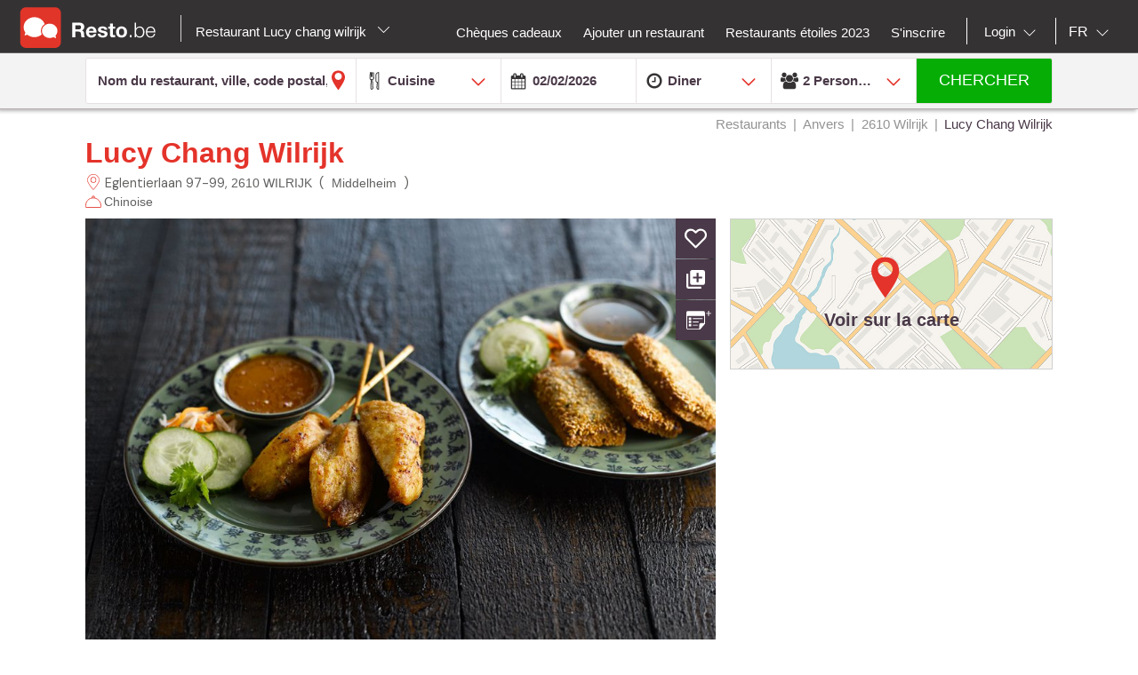

--- FILE ---
content_type: text/html;charset=UTF-8
request_url: https://www.resto.be/restaurant/anvers/2610-wilrijk/167585-lucy-chang-wilrijk/
body_size: 24380
content:
<!DOCTYPE html>
<html class="no-js mq" lang="fr" xmlns="http://www.w3.org/1999/xhtml">
    <head prefix="og: http://ogp.me/ns# fb: http://ogp.me/ns/fb# restaurant: http://ogp.me/ns/restaurant#">
        <meta content="width=device-width, initial-scale=1.0, maximum-scale=1.0, user-scalable=0" name="viewport" />
        <title>Lucy Chang Wilrijk - Restaurant Chinois - Wilrijk  2610</title>
        <!-- https://cookieconsent.orestbida.com -->
        <link rel="stylesheet" href="https://cdn.jsdelivr.net/gh/orestbida/cookieconsent@v3.0.0-rc.17/dist/cookieconsent.css">
        <link rel="javascript" href="https://cdn.jsdelivr.net/gh/orestbida/cookieconsent@v3.0.0-rc.17/dist/cookieconsent.umd.js">

        
        
        
        
            <meta property="fb:app_id" content="402698529789287"/><meta property="og:site_name" content="resto"/><meta property="og:title" content="Lucy Chang Wilrijk - Chinoise - Anvers WILRIJK  2610"/><meta property="og:description" content="Décvouvrez le restaurant Lucy Chang Wilrijk  à Wilrijk : photos, avis, menus et réservation en un clickLucy Chang Wilrijk - Chinoise - Anvers WILRIJK  2610"/><meta property="og:type" content="restaurant"/><meta property="og:url" content="https://www.resto.be/restaurant/anvers/2610-wilrijk/167585-lucy-chang-wilrijk/"/><meta name="title " content="Lucy Chang Wilrijk - Chinoise - Anvers WILRIJK  2610"/><meta name="description" content="Décvouvrez le restaurant Lucy Chang Wilrijk  à Wilrijk : photos, avis, menus et réservation en un clickLucy Chang Wilrijk - Chinoise - Anvers WILRIJK  2610"/><link rel="canonical" href="https://www.resto.be/restaurant/anvers/2610-wilrijk/167585-lucy-chang-wilrijk/"/><meta name="language" content="fr"/><meta property="og:image" content="https://images.resto.com/view?iid=resto.be:585b2a55-e62d-4980-9adc-b281246eeb61&context=default&hash=2a94f3aa90026a2c0fe2f5bc3e84256e"/><meta property="og:image:secure_url" content="https://images.resto.com/view?iid=resto.be:585b2a55-e62d-4980-9adc-b281246eeb61&context=default&hash=2a94f3aa90026a2c0fe2f5bc3e84256e"/><meta property="restaurant:contact_info:street_address" content="Eglentierlaan  97-99"/><meta property="restaurant:contact_info:locality" content="WILRIJK "/><meta property="restaurant:contact_info:region" content="Anvers"/><meta property="restaurant:contact_info:postal_code" content="2610"/><meta property="restaurant:contact_info:country_name" content="Belgique"/><meta property="restaurant:contact_info:email" content=""/><meta property="restaurant:contact_info:phone_number" content=""/><meta property="restaurant:contact_info:website" content=""/><meta property="place:location:latitude" content="51.1826415"/><meta property="place:location:longitude" content="4.3946363"/><link rel="alternate" hreflang="fr" href="http://www.resto.be/restaurant/anvers/2610-wilrijk/167585-lucy-chang-wilrijk/"/><link rel="alternate" hreflang="en" href="http://en.resto.be/restaurant/antwerp/2610-wilrijk/167585-lucy-chang-wilrijk/"/><link rel="alternate" hreflang="nl" href="http://nl.resto.be/restaurant/antwerpen/2610-wilrijk/167585-lucy-chang-wilrijk/"/>
        
        
        <script async="async" defer="defer" src="https://www.google.com/recaptcha/api.js" type="text/javascript"></script>
        <script async="async" defer="defer" src="https://maps.googleapis.com/maps/api/js?v=3.exp&key=AIzaSyAjhO-i-I7dPYS4H5-ohrnmxHhC4BP3AKA" type="text/javascript"></script>
        <link rel="stylesheet" href="/across/resources/static/20260202010008/site/css/resto-2016.css" type="text/css"></link>
        
        <!--@thymesVar id="fragmentContextHolder" type="be.resto.site.application.web.thymeleaf.fragment.FragmentContextHolder"-->
        <!--@thymesVar id="faviconFragment" type="be.resto.site.application.web.thymeleaf.fragment.FragmentContext"-->
        
            <html class="no-js mq" lang="nl" xmlns="http://www.w3.org/1999/xhtml">
    <link rel="shortcut icon" href="/across/resources/static/20260202010008/site/images/favicon-resto.ico" type="image/x-icon" />
    <link rel="shortcut icon" href="/across/resources/static/20260202010008/site/images/resto_icon_32px.gif" type="image/gif" />
    <link rel="shortcut icon" href="/across/resources/static/20260202010008/site/images/resto_icon_64px.png" type="image/png" />
    <link rel="apple-touch-icon" href="/across/resources/static/20260202010008/site/images/icons/resto/apple-icon.png" />
    <link rel="apple-touch-icon" sizes="72x72" href="/across/resources/static/20260202010008/site/images/icons/resto/apple-icon-72x72.png" />
    <link rel="apple-touch-icon" sizes="114x114" href="/across/resources/static/20260202010008/site/images/icons/resto/apple-icon-144x144.png" />
    <meta content="app-id=569494276" name="apple-itunes-app" />
    <meta content="app-id=be.appsolution.restobe" name="google-play-app" />
    <link rel="manifest" href="/across/resources/static/20260202010008/site/fr.resto.be.json" />
</html>

        
        <!-- Google tag (gtag.js) -->
        <script type="text/plain" data-category="analytics" data-service="Google Analytics" async src="https://www.googletagmanager.com/gtag/js?id=G-88FDH9P5RV"></script>
        <script type="text/plain" data-category="analytics" data-service="Google Analytics">
          window.dataLayer = window.dataLayer || [];
          function gtag(){dataLayer.push(arguments);}
          gtag('js', new Date());
          gtag('config', "G-88FDH9P5RV");
        </script>
        <!-- Hotjar Tracking Code for www.resto.be -->
    </head>
    <body class="resto">
        <!-- https://cookieconsent.orestbida.com/ -->
        <script type="module" >
          import 'https://cdn.jsdelivr.net/gh/orestbida/cookieconsent@v3.0.0-rc.17/dist/cookieconsent.umd.js';

          CookieConsent.run({
            guiOptions: {
              consentModal: {
                layout: "cloud",
                position: "bottom center",
                equalWeightButtons: false,
                flipButtons: false
              },
              preferencesModal: {
                layout: "box",
                position: "right",
                equalWeightButtons: false,
                flipButtons: false
              }
            },
            categories: {
              necessary: {
                readOnly: true
              },
              analytics: {}
            },
            language: {
              default: "en",
              autoDetect: "document",
              translations: {
                en: {
                  consentModal: {
                    title: "Hello, cookie time!",
                    description: "We use cookies and non-sensitive information on your device to improve our products and personalize content on this website. You can accept these entirely or partially. For more information, you can consult our privacy policy.",
                    acceptAllBtn: "Accept all",
                    acceptNecessaryBtn: "Reject all",
                    showPreferencesBtn: "Manage preferences",
                    footer: "<a href='/privacy-policy'>Privacy Policy</a>"
                  },
                  preferencesModal: {
                    title: "Consent Preferences Center",
                    closeIconLabel: "Close modal",
                    acceptAllBtn: "Accept all",
                    acceptNecessaryBtn: "Reject all",
                    savePreferencesBtn: "Save preferences",
                    serviceCounterLabel: "Service|Services",
                    sections: [
                      {
                        title: "Your Privacy Choices",
                        description: "In this panel you can express some preferences related to the processing of your personal information. To deny your consent to the specific processing activities described below, switch the toggles to off or use the “Reject all” button and confirm you want to save your choices."
                      },
                      {
                        title: "Strictly Necessary Cookies<span class='pm__badge'>Always Enabled</span></resto:locale>",
                        description: "These cookies are essential for the proper functioning of the website and cannot be disabled.",
                        linkedCategory: "necessary"
                      },
                      {
                        title: "Analytics Cookies",
                        description: "These cookies collect information about how you use our website. All of the data is anonymized and cannot be used to identify you.",
                        linkedCategory: "analytics"
                      }
                    ]
                  }
                }
              }
            },
            disablePageInteraction: true
          });
        </script>
        <script>
          // general settings
          window.RESTO = window.RESTO || {};
          window.RESTO.settings = window.RESTO.settings || {};
          window.RESTO.settings.siteRoot = "https:\/\/www.resto.be";
          window.RESTO.settings.siteCountry = "BE";
          window.RESTO.settings.apiRoot = "https:\/\/www.resto.be\/api";
          window.RESTO.settings.language = "fr";
          window.RESTO.settings.languageCountry = "fr_FR";
          window.RESTO.settings.facebookAppId = "402698529789287";
          window.RESTO.settings.pinterestAppId = "4874526670857451331";
          window.RESTO.settings.cookieDomain = "resto.be";
        </script>
        <script type="text/plain" data-category="analytics" data-service="Facebook Analytics">
          window.fbAsyncInit = function () {
            FB.init({
              appId: window.RESTO.settings.facebookAppId, autoLogAppEvents: true, xfbml: true, version: 'v3.1'
            });
            FB.AppEvents.logPageView();
          };

          (function (d, s, id) {
            var js, fjs = d.getElementsByTagName(s)[0];
            if (d.getElementById(id)) {
              return;
            }
            js = d.createElement(s);
            js.id = id;
            js.src = "//connect.facebook.net/" + window.RESTO.settings.language + "/sdk.js";
            fjs.parentNode.insertBefore(js, fjs);
          }(document, 'script', 'facebook-jssdk'));
        </script>
        <div class="h-desktop-hidden">
            <div class="m-overlay js-mobile-search-overlay hidden" data-controller-group="homepage" data-controller-id="search-overlay">
                <div class="m-overlay__header clearfix">
                    <div class="m-overlay__close">
                        <div class="m-icon-close-white" data-controller-group="homepage" data-controller-target="search-form" style="background-size: 25px 25px;height: 35px;width: 40px;"></div>
                    </div>
                    <div class="m-overlay__logo">
                        <div class="m-header__logo-container h-text--center">
                            <div class="m-header__logo-content">
                                <a class="cwb-logo-content" href="/">
                                    
                                        
    <img src="/across/resources/static/20260202010008/site/images/logo-BE.svg"
         class="m-header__logo" alt="Logo"/>

                                    
                                </a>
                            </div>
                        </div>
                    </div>
                </div>
                <form action="/search" id="resto-search" method="GET" name="resto-search">
                    <div class="m-overlay__content m-overlay__content--search h-spacing-top--medium ">
                        <div class="m-search clearfix">
                            <div class="m-search__form">
                                <div class="m-search__input m-search__input--white m-search__input--name">
                                    <input autocomplete="off" class="search-module__inputtext js-auto-suggest-input" id="fullText" name="fullText" placeholder="Nom du restaurant, ville, code postal, quartier" value="" title="The searchterm field is required" type="text" />
                                    <input name="latitude" type="hidden" value=""></input> <input name="longitude" type="hidden" value=""></input> <input name="orderBy" type="hidden" value="RELEVANCY"></input> <a class="m-search__aroundme js-location-aroundme" href="#">
                                    <svg class="m-icon m-icon--location-outline js-around-me-pointer">
                                        <use xlink:href="/across/resources/static/20260202010008/site/images/svg/main.svg#map-bookmark"></use>
                                    </svg>
                                    <img class="js-around-me-spinner" style="height: 40px; display: none" /> </a>
                                    <ul class="m-listcards m-listcards--narrow m-listcards--overlay js-auto-suggest-list hidden" data-title-place="Localisation" data-title-restaurant="Restaurant"></ul>
                                </div>
                                <div class="m-search__kitchentype">
                                    <div>
                                        Cuisine
                                    </div>
                                    <div class="m-search-kitchentypes">
                                        <a class="m-search__tab js-a-search-kitchentypes" href="" value="14">Française</a><a class="m-search__tab js-a-search-kitchentypes" href="" value="5">Belge</a><a class="m-search__tab js-a-search-kitchentypes" href="" value="21">Italienne</a><a class="m-search__tab js-a-search-kitchentypes" href="" value="8">De Brasserie</a><a class="m-search__tab js-a-search-kitchentypes" href="" value="3640">Belgo-française</a><a class="m-search__tab js-a-search-kitchentypes" href="" value="459">Saisonnière</a><a class="m-search__tab js-a-search-kitchentypes" href="" value="16">Grillades</a>
                                    </div>
                                    <div class="m-search-allkitchentypes">
                                        <div class="m-dropdown-normal m-dropdown-search-mobile ">
                                            <div class="js-dropdown-container">
                                                <select class="js-dropdown js-select-search-kitchentypes-val" data-full-width="true" data-max-height="270px" id="cuisineIdsInclusive" name="cuisineIdsInclusive" title="The searchterm field is required" data-placeholder="Cuisine">
                                                    <option value="">&nbsp;</option>
                                                    <optgroup label="Populaire">
                                                        <option value="14">Française</option>
                                                        <option value="5">Belge</option>
                                                        <option value="21">Italienne</option>
                                                        <option value="8">De Brasserie</option>
                                                        <option value="3640">Belgo-française</option>
                                                        <option value="459">Saisonnière</option>
                                                        <option value="16">Grillades</option>
                                                    </optgroup>
                                                    <optgroup label="Toutes">
                                                        <option value="4220">Afghane</option>
                                                        <option value="1">Africaine</option>
                                                        <option value="2120">Algérienne</option>
                                                        <option value="2">Allemande</option>
                                                        <option value="2940">Alsacienne</option>
                                                        <option value="2060">Américaine</option>
                                                        <option value="2080">Anglaise</option>
                                                        <option value="2860">Anguille</option>
                                                        <option value="4200">Apero Bar</option>
                                                        <option value="73">Argentine</option>
                                                        <option value="3061">Arménienne</option>
                                                        <option value="3">Asiatique</option>
                                                        <option value="1801">Atelier de Cuisine</option>
                                                        <option value="4">Australienne</option>
                                                        <option value="3180">Authentique</option>
                                                        <option value="45">Autrichienne</option>
                                                        <option value="4080">Bagel</option>
                                                        <option value="3960">Bagels</option>
                                                        <option value="3680">Banquet</option>
                                                        <option value="65">Bar à Soupes</option>
                                                        <option value="3500">Bar à nouilles</option>
                                                        <option value="71">Bar à vins</option>
                                                        <option value="3360">Barbecue</option>
                                                        <option value="50">Basque</option>
                                                        <option value="5">Belge</option>
                                                        <option value="3640">Belgo-française</option>
                                                        <option value="379">Biologique</option>
                                                        <option value="49">Bistro</option>
                                                        <option value="3340">Bistronomie</option>
                                                        <option value="4121">Bière</option>
                                                        <option value="659">Bosniaque</option>
                                                        <option value="360">Brésilienne</option>
                                                        <option value="6">Buffet</option>
                                                        <option value="3101">Bulgare</option>
                                                        <option value="4120">Burger</option>
                                                        <option value="1019">Cajun</option>
                                                        <option value="2260">Cambodgienne</option>
                                                        <option value="1540">Caraïbe</option>
                                                        <option value="4260">Caviar</option>
                                                        <option value="359">Charbonnade</option>
                                                        <option value="2380">Chilienne</option>
                                                        <option value="42">Chinoise</option>
                                                        <option value="1560">Chypriote</option>
                                                        <option value="3700">Classique</option>
                                                        <option value="2760">Colombienne</option>
                                                        <option value="2200">Contemporaine</option>
                                                        <option value="719">Continental - Européen</option>
                                                        <option value="37">Corse</option>
                                                        <option value="4020">Coréen</option>
                                                        <option value="759">Coréenne</option>
                                                        <option value="3280">Créative</option>
                                                        <option value="2280">Créole</option>
                                                        <option value="2580">Crêperie</option>
                                                        <option value="7">Cubaine</option>
                                                        <option value="3400">Cuisine de la Bavière</option>
                                                        <option value="2900">Danoise</option>
                                                        <option value="8">De Brasserie</option>
                                                        <option value="2840">Des petits os</option>
                                                        <option value="2820">Diététique</option>
                                                        <option value="10">Du Maghreb</option>
                                                        <option value="1781">Du Monde</option>
                                                        <option value="11">Du Moyen-Orient</option>
                                                        <option value="441">Du Terroir</option>
                                                        <option value="3300">Du marché</option>
                                                        <option value="3787">Ecailler</option>
                                                        <option value="70">Ecossaise</option>
                                                        <option value="1640">Egyptienne</option>
                                                        <option value="3940">Empanadas</option>
                                                        <option value="12">Espagnole</option>
                                                        <option value="2160">Ethiopienne</option>
                                                        <option value="13">Exotique</option>
                                                        <option value="1860">Fast food</option>
                                                        <option value="4280">Fish and Chips</option>
                                                        <option value="2000">Flamande</option>
                                                        <option value="51">Fondue</option>
                                                        <option value="4000">Four à charbon de bois (Josper)</option>
                                                        <option value="14">Française</option>
                                                        <option value="3220">Française (Sud-Ouest)</option>
                                                        <option value="3783">Française du Sud-Ouest</option>
                                                        <option value="979">Fruits de mer</option>
                                                        <option value="1840">Fusion</option>
                                                        <option value="2320">Gastronomique</option>
                                                        <option value="3820">Gaufres</option>
                                                        <option value="4180">Gibier</option>
                                                        <option value="2700">Glacier et salon de dégustation</option>
                                                        <option value="2560">Gourmet</option>
                                                        <option value="15">Grecque</option>
                                                        <option value="16">Grillades</option>
                                                        <option value="3380">Halal</option>
                                                        <option value="3281">Hamburger</option>
                                                        <option value="4381">Healthy food</option>
                                                        <option value="41">Hongroise</option>
                                                        <option value="3860">Huîtres</option>
                                                        <option value="17">Indienne</option>
                                                        <option value="18">Indo-Pakistanaise</option>
                                                        <option value="19">Indonésienne</option>
                                                        <option value="2540">Internationale</option>
                                                        <option value="519">Internationale - Fusion</option>
                                                        <option value="4160">Inventive</option>
                                                        <option value="4300">Irakienne</option>
                                                        <option value="2020">Iranienne</option>
                                                        <option value="36">Irlandaise </option>
                                                        <option value="2300">Israëlienne</option>
                                                        <option value="21">Italienne</option>
                                                        <option value="47">Jamaïcaine</option>
                                                        <option value="22">Japonaise</option>
                                                        <option value="3020">Juive</option>
                                                        <option value="24">Kasher</option>
                                                        <option value="25">Latino-Américaine</option>
                                                        <option value="26">Libanaise</option>
                                                        <option value="3420">Liegeoise</option>
                                                        <option value="44">Luxembourgeoise</option>
                                                        <option value="639">Macrobiotique</option>
                                                        <option value="3160">Maison</option>
                                                        <option value="3880">Malgache</option>
                                                        <option value="1500">Marocaine</option>
                                                        <option value="2620">Mauricienne</option>
                                                        <option value="779">Mexicaine</option>
                                                        <option value="4240">Moderne</option>
                                                        <option value="31">Moules</option>
                                                        <option value="56">Méditerranéenne</option>
                                                        <option value="27">Nord-Américaine</option>
                                                        <option value="3540">Néo-Zélandaise</option>
                                                        <option value="2040">Népalaise</option>
                                                        <option value="75">Orientale</option>
                                                        <option value="1880">Pakistanaise</option>
                                                        <option value="4360">Patisserie </option>
                                                        <option value="939">Persane</option>
                                                        <option value="3600">Petit déjeuner</option>
                                                        <option value="399">Petite restauration</option>
                                                        <option value="1940">Philippine</option>
                                                        <option value="61">Pierrade</option>
                                                        <option value="3100">Pitta</option>
                                                        <option value="439">Pizza</option>
                                                        <option value="9">Poissons</option>
                                                        <option value="739">Polonaise</option>
                                                        <option value="4320">Popular</option>
                                                        <option value="28">Portugaise</option>
                                                        <option value="46">Provençale</option>
                                                        <option value="679">Pâtes</option>
                                                        <option value="2220">Péruvienne</option>
                                                        <option value="4380">Raclette</option>
                                                        <option value="55">Roumaine</option>
                                                        <option value="38">Russe</option>
                                                        <option value="1660">Rôtisserie</option>
                                                        <option value="459">Saisonnière</option>
                                                        <option value="2240">Saladerie</option>
                                                        <option value="1980">Salades</option>
                                                        <option value="1760">Sandwiches</option>
                                                        <option value="2720">Sans Gluten</option>
                                                        <option value="3620">Sarde</option>
                                                        <option value="959">Savoyarde</option>
                                                        <option value="29">Scandinave</option>
                                                        <option value="2600">Sicilienne</option>
                                                        <option value="1039">Slave</option>
                                                        <option value="3580">Slow food</option>
                                                        <option value="4122">Snacks</option>
                                                        <option value="4100">Spectacle</option>
                                                        <option value="3520">Suggestions de la semaine</option>
                                                        <option value="32">Suisse</option>
                                                        <option value="2680">Sushi</option>
                                                        <option value="3060">Syrienne </option>
                                                        <option value="3920">Tapas</option>
                                                        <option value="3103">Tea-room</option>
                                                        <option value="440">Teppan Yaki</option>
                                                        <option value="40">Tex Mex</option>
                                                        <option value="33">Thaïlandaise</option>
                                                        <option value="3760">Tibétaine</option>
                                                        <option value="479">Traditionnelle</option>
                                                        <option value="919">Tunisienne</option>
                                                        <option value="34">Turque</option>
                                                        <option value="2500">Viandes</option>
                                                        <option value="43">Vietnamienne</option>
                                                        <option value="839">Volaille</option>
                                                        <option value="2821">Végétalienne </option>
                                                        <option value="35">Végétarienne</option>
                                                        <option value="3660">With a twist of .be</option>
                                                        <option value="840">Wok</option>
                                                        <option value="3460">De la bière</option>
                                                        <option value="4340">Palestiniennes</option>
                                                    </optgroup>
                                                </select>
                                            </div>
                                        </div>
                                    </div>
                                </div>
                                <div class="h-spacing-bot--medium  m-search__input m-search__input--white  m-search__input--mobile-date">
                                    <div class="divider"></div>
                                    <input autocomplete="off" class="js-datepicker js-datepicker-fake m-search__input--mobile-datepicker js-datepicker-desktop" data-datepicker-showpanel="true" data-datepicker-type="absolute" disabled="" name="availabilityDate" readonly="readonly" placeholder="Quand" value="02/02/2026" type="text" />
                                    <input class="js-availability-search" name="isAvailabilitySearch" type="hidden" />
                                </div>
                                <div>
                                    <div class="m-switch-field ">
                                        <input id="switch_3_left" name="availabilityHour" type="radio" value="10:00" /> <label for="switch_3_left">
                                        Brunch
                                    </label> <input id="switch_3_center" name="availabilityHour" type="radio" value="12:00" /> <label for="switch_3_center">
                                        Lunch
                                    </label> <input id="switch_3_right" name="availabilityHour" type="radio" value="19:00" checked="checked" /> <label for="switch_3_right">
                                        Diner
                                    </label>
                                    </div>
                                </div>
                                <div class="m-search__input m-search__input--white m-search__input--persons">
                                    <select class="select-step2 js-search-counter" id="guests" name="availabilityPersons">
                                        <option value="1">1
                                            Personne
                                        </option>
                                        <option value="2" selected="selected">2
                                            Personnes
                                        </option>
                                        <option value="3">
                                            3
                                            Personnes
                                        </option>
                                        <option value="4">
                                            4
                                            Personnes
                                        </option>
                                        <option value="5">
                                            5
                                            Personnes
                                        </option>
                                        <option value="6">
                                            6
                                            Personnes
                                        </option>
                                        <option value="7">
                                            7
                                            Personnes
                                        </option>
                                        <option value="8">
                                            8
                                            Personnes
                                        </option>
                                        <option value="9">
                                            9
                                            Personnes
                                        </option>
                                        <option value="10">
                                            10
                                            Personnes
                                        </option>
                                        <option value="11">
                                            11
                                            Personnes
                                        </option>
                                        <option value="12">
                                            12
                                            Personnes
                                        </option>
                                        <option value="13">
                                            13
                                            Personnes
                                        </option>
                                        <option value="14">
                                            14
                                            Personnes
                                        </option>
                                        <option value="15">
                                            15
                                            Personnes
                                        </option>
                                        <option value="16">
                                            16
                                            Personnes
                                        </option>
                                        <option value="17">
                                            17
                                            Personnes
                                        </option>
                                        <option value="18">
                                            18
                                            Personnes
                                        </option>
                                        <option value="19">
                                            19
                                            Personnes
                                        </option>
                                        <option value="20">
                                            20
                                            Personnes
                                        </option>
                                    </select>
                                </div>
                            </div>
                        </div>
                    </div>
                    <div class="m-overlay__footer">
                        <div class="l-grid">
                            <div class="l-grid__row">
                                <div class="l-grid__item one-whole">
                                    <input class="m-search__submit" value="Chercher" type="submit" />
                                </div>
                            </div>
                        </div>
                    </div>
                </form>
            </div>
            <!-- END SEARCHFORM MOBILE IN OVERLAY-->
        </div>
        <div class="h-desktop-hidden">
            <div class="m-overlay js-mobile-search-overlay hidden" data-controller-id="region-switch-overlay" data-controller-group="homepage">
                <div class="m-overlay__header clearfix">
                    <div class="m-overlay__close">
                        <div class="m-icon-close-white" data-controller-target="search-form" data-controller-group="homepage" style="background-size: 25px 25px;height: 35px;width: 40px;"></div>
                    </div>
                    <div class="m-overlay__logo">
                        <div class="m-header__logo-container h-text--center">
                            <div class="m-header__logo-content">
                                <a href="/" class="cwb-logo-content">
                                    
                                        
    <img src="/across/resources/static/20260202010008/site/images/logo-BE.svg"
         class="m-header__logo" alt="Logo"/>

                                    
                                </a>
                            </div>
                        </div>
                    </div>
                </div>
                <div class="m-overlay__content m-overlay__content--search m-mobile-provinces h-spacing--top">
                    <p>
                        Tous les restaurants de Belgique : Top 10, promotions et avis. Réservez votre restaurant à Bruxelles, Liège, Charleroi....
                    </p>
                    
                    <div class="m-mobile-provinces__block">
                        <h4 class="m-mobile-province__title">
                            Villes:
                        </h4>
                        <span>
					<a href="/restaurant/bruxelles" title="Bruxelles" class=" m-button m-button--tertiary m-button--tab" >Bruxelles</a>
				</span><span>
					<a href="/restaurant/charleroi" title="Charleroi" class=" m-button m-button--tertiary m-button--tab" >Charleroi</a>
				</span><span>
					<a href="/restaurant/liege" title="Liege" class=" m-button m-button--tertiary m-button--tab" >Liege</a>
				</span><span>
					<a href="/restaurant/namur" title="Namur" class=" m-button m-button--tertiary m-button--tab" >Namur</a>
				</span><span>
					<a href="/restaurant/anvers" title="Anvers" class=" m-button m-button--tertiary m-button--tab" >Anvers</a>
				</span><span>
					<a href="/restaurant/gand" title="Gand" class=" m-button m-button--tertiary m-button--tab" >Gand</a>
				</span><span>
					<a href="/restaurant/mons" title="Mons" class=" m-button m-button--tertiary m-button--tab" >Mons</a>
				</span><span>
					<a href="/restaurant/louvain" title="Louvain" class=" m-button m-button--tertiary m-button--tab" >Louvain</a>
				</span><span>
					<a href="/restaurant/la-louviere" title="La Louviere" class=" m-button m-button--tertiary m-button--tab" >La Louviere</a>
				</span><span>
					<a href="/restaurant/tournai" title="Tournai" class=" m-button m-button--tertiary m-button--tab" >Tournai</a>
				</span>
                    </div>
                    <div class="m-mobile-provinces__block">
                        <h4 class="m-mobile-province__title">
                            Provinces:
                        </h4>
                        <span>
					<a href="/restaurants-anvers" title="Anvers" class="m-button m-button--tertiary m-button--tab" >Anvers</a>
				</span><span>
					<a href="/restaurants-louvain" title="Brabant Flamand" class="m-button m-button--tertiary m-button--tab" >Brabant Flamand</a>
				</span><span>
					<a href="/restaurants-wavre" title="Brabant Wallon" class="m-button m-button--tertiary m-button--tab" >Brabant Wallon</a>
				</span><span>
					<a href="/restaurants-bruxelles" title="Bruxelles" class="m-button m-button--tertiary m-button--tab" >Bruxelles</a>
				</span><span>
					<a href="/restaurants-bruges" title="Flandre occident." class="m-button m-button--tertiary m-button--tab" >Flandre occident.</a>
				</span><span>
					<a href="/restaurants-gand" title="Flandre orientale" class="m-button m-button--tertiary m-button--tab" >Flandre orientale</a>
				</span><span>
					<a href="/restaurants-mons" title="Hainaut" class="m-button m-button--tertiary m-button--tab" >Hainaut</a>
				</span><span>
					<a href="/restaurants-liege" title="Liege" class="m-button m-button--tertiary m-button--tab" >Liege</a>
				</span><span>
					<a href="/restaurants-hasselt" title="Limbourg" class="m-button m-button--tertiary m-button--tab" >Limbourg</a>
				</span><span>
					<a href="/restaurants-arlon" title="Luxembourg" class="m-button m-button--tertiary m-button--tab" >Luxembourg</a>
				</span><span>
					<a href="/restaurants-namur" title="Namur" class="m-button m-button--tertiary m-button--tab" >Namur</a>
				</span>
                    </div>
                </div>
            </div>
            <!-- END REGION-SWITCH OVERLAY IN MOBILE-->
        </div>
        <div class="m-application js-application">
            <div class="m-application__canvas js-application-canvas">
                <div class="m-application__content">
                    <!--@thymesVar id="headerFragment" type="be.resto.site.application.web.thymeleaf.fragment.FragmentContext"-->
                    <div >
                        <div class="m-header cwb-header">
    <header role="banner" class="m-header__banner">
        <!-- RESTO HEADER -->
        <section class="m-header__toggle-container h-mobile-only">
            <a class="js-header-toggle m-header__toggle" href="#nav">
                <svg class="m-header__menu-icon h-center-absolute">
                    <use xlink:href="/across/resources/static/20260202010008/site/images/svg/main.svg#icon-hamburgermenu"></use>
                </svg>
            </a>
        </section>
        <section class="m-header__logo-container">
            <div class="m-header__logo-content">
                <a href="/" class="cwb-logo-content">
                    <!--@thymesVar id="logoFragment" type="be.resto.site.application.web.thymeleaf.fragment.FragmentContext"-->
                    <div >
                        
    <img src="/across/resources/static/20260202010008/site/images/logo-BE.svg"
         class="m-header__logo" alt="Logo"/>

                    </div>
                </a>
            </div>
            <div class="m-header__regionselect h-mobile-hidden h-tablet-hidden">
            <div class="m-dropdown-area ">
                <a href="#" class="m-dropdown-area_link js-dropdown-area" data-dda-target="dda-mainheader">
                    
                        Restaurant Lucy chang wilrijk
                    
                    <span class="m-dropdown-area__icon"></span> </a> 
                <div class="m-dropdown-area-target js-dropdown-area-target h-hidden" data-dda-id="dda-mainheader">
                    <p>
                        <strong>
                            Tous les restaurants de Belgique : Top 10, promotions et avis. Réservez votre restaurant à Bruxelles, Liège, Charleroi....
                        </strong>
                    </p>
                    
                    <div class="m-dropdown-area__search three-quarters h-hidden">
                        <input type="text" placeholder="Provincie, stad" />
                    </div>
                    <div class="m-dropdown-area-section">
                        <h3 class="m-dropdown-area-section__title">
                            Villes:
                        </h3>
                        <ul class="m-dropdown-area-section__list">
                            <li>
                                <a href="/restaurant/bruxelles" title="Bruxelles" class="m-dropdown-area-section__list-item" >Bruxelles</a>
                            </li>
                            <li>
                                <a href="/restaurant/charleroi" title="Charleroi" class="m-dropdown-area-section__list-item" >Charleroi</a>
                            </li>
                            <li>
                                <a href="/restaurant/liege" title="Liege" class="m-dropdown-area-section__list-item" >Liege</a>
                            </li>
                            <li>
                                <a href="/restaurant/namur" title="Namur" class="m-dropdown-area-section__list-item" >Namur</a>
                            </li>
                            <li>
                                <a href="/restaurant/anvers" title="Anvers" class="m-dropdown-area-section__list-item" >Anvers</a>
                            </li>
                            <li>
                                <a href="/restaurant/gand" title="Gand" class="m-dropdown-area-section__list-item" >Gand</a>
                            </li>
                            <li>
                                <a href="/restaurant/mons" title="Mons" class="m-dropdown-area-section__list-item" >Mons</a>
                            </li>
                            <li>
                                <a href="/restaurant/louvain" title="Louvain" class="m-dropdown-area-section__list-item" >Louvain</a>
                            </li>
                            <li>
                                <a href="/restaurant/la-louviere" title="La Louviere" class="m-dropdown-area-section__list-item" >La Louviere</a>
                            </li>
                            <li>
                                <a href="/restaurant/tournai" title="Tournai" class="m-dropdown-area-section__list-item" >Tournai</a>
                            </li>
                        </ul>
                    </div>
                    <div class="m-dropdown-area-section">
                        <h3 class="m-dropdown-area-section__title">
                            Provinces:
                        </h3>
                        <ul class="m-dropdown-area-section__list">
                            <li>
                                <a href="/restaurants-anvers" title="Anvers" class="m-dropdown-area-section__list-item" >Anvers</a>
                            </li>
                            <li>
                                <a href="/restaurants-louvain" title="Brabant Flamand" class="m-dropdown-area-section__list-item" >Brabant Flamand</a>
                            </li>
                            <li>
                                <a href="/restaurants-wavre" title="Brabant Wallon" class="m-dropdown-area-section__list-item" >Brabant Wallon</a>
                            </li>
                            <li>
                                <a href="/restaurants-bruxelles" title="Bruxelles" class="m-dropdown-area-section__list-item" >Bruxelles</a>
                            </li>
                            <li>
                                <a href="/restaurants-bruges" title="Flandre occident." class="m-dropdown-area-section__list-item" >Flandre occident.</a>
                            </li>
                            <li>
                                <a href="/restaurants-gand" title="Flandre orientale" class="m-dropdown-area-section__list-item" >Flandre orientale</a>
                            </li>
                            <li>
                                <a href="/restaurants-mons" title="Hainaut" class="m-dropdown-area-section__list-item" >Hainaut</a>
                            </li>
                            <li>
                                <a href="/restaurants-liege" title="Liege" class="m-dropdown-area-section__list-item" >Liege</a>
                            </li>
                            <li>
                                <a href="/restaurants-hasselt" title="Limbourg" class="m-dropdown-area-section__list-item" >Limbourg</a>
                            </li>
                            <li>
                                <a href="/restaurants-arlon" title="Luxembourg" class="m-dropdown-area-section__list-item" >Luxembourg</a>
                            </li>
                            <li>
                                <a href="/restaurants-namur" title="Namur" class="m-dropdown-area-section__list-item" >Namur</a>
                            </li>
                        </ul>
                    </div>
                </div>
            </div>
        </div>
        </section>
        <section class="m-header__action-container h-mobile-only">
            <div data-controller-target="region-switch-overlay" data-controller-group="homepage" class="m-header__action m-header__action--province">
                <svg>
                    <use xlink:href="/across/resources/static/20260202010008/site/images/svg/main.svg#icon-location-outline"></use>
                </svg>
            </div>
            <div data-controller-target="search-overlay" data-controller-group="homepage" class="m-header__action m-header__action--search">
                <svg>
                    <use xlink:href="/across/resources/static/20260202010008/site/images/svg/main.svg#icon-search-outline"></use>
                </svg>
            </div>
        </section>
    </header>
    <nav role="navigation" class="m-header__navigation">
        <ul class="m-header__list m-header__list--top js-header-list">
            <li class="m-header__item h-text--center h-mobile-only">
                <a href="/views/static">
                    <!--@thymesVar id="logoFragment" type="be.resto.site.application.web.thymeleaf.fragment.FragmentContext"-->
                    
                        
    <img src="/across/resources/static/20260202010008/site/images/logo-BE.svg"
         class="m-header__logo" alt="Logo"/>

                    
                </a>
            </li>
        </ul>
        <ul class="m-header__list m-header__list--bottom js-header-list">
            <li class="m-header__item h-mobile-hidden h-tablet-hidden">
                <a href="/cheques-cadeaux" class="m-header__label">
                      <span>
                           Chèques cadeaux
                      </span>
                </a>
            </li>
            <li class="m-header__item h-mobile-hidden h-tablet-hidden">
                <a href="/business/new" class="m-header__label">
                      <span>
                           Ajouter un restaurant
                      </span> </a>
            </li>
            <li class="m-header__item h-mobile-hidden">
                <a href="/restaurants-etoiles" class="m-header__label">
			<span>
			Restaurants étoiles 2023
			</span> </a>
            </li>
            <!--  REGISTREER-->
            <li class="m-header__item h-mobile-hidden h-tablet-hidden">
                <a href="/register" class="m-header__label cwb-link-register">
                      <span>
                           S'inscrire
                      </span> </a>
            </li>
            <!--  LOGOUT-->
            <li class="m-header__item h-mobile-hidden h-tablet-hidden h-desktop-hidden">
                <a href="/logout" class="m-header__label">
                      <span>
                          Déconnexion
                      </span> </a>
            </li>
            <li class="m-header__separator m-header__separator--left h-mobile-hidden"></li>
            <!--  LOGIN -->
            <li class="m-header__item m-header__item&#45;&#45;login h-mobile-hidden h-tablet-hidden" style="margin-right:0px">
                <a href="#" class="m-header__label">
                    <svg class="h-mobile-only&#45;&#45;inline">
                        <use xlink:href="/across/resources/static/20260202010008/site/images/svg/main.svg#mail"></use>
                    </svg>
                            <span class="m-dropdown-special m-header__select-container js-dropdown-container">
                         <select name="login" id="login" class="js-dropdown" data-fixed-width="160px" data-placeholder="Login">
                             <option></option>
                             <option value="1" class="js-detail-link" href="/loginPage">
                                   Utilisateurs
                             </option>
                             <option value="2" class="js-detail-link" href="http://www.resto.be/HorecaPro">
                                  Restaurants
                             </option>
                         </select>
                     </span> </a>
            </li>
            <!-- AVATAR-->
            
            <li class="m-header__separator h-mobile-hidden"></li>
            <!-- TAAL-->
            <li class="m-header__item m-header__item--language m-header__item--last h-mobile-hidden">
                <span class=" m-dropdown-special m-header__select-container js-dropdown-container">
                    <select name="language" id="language" class="js-dropdown js-header-language-select">
                        <option value="nl" class="js-detail-link" href="http://nl.resto.be/restaurant/antwerpen/2610-wilrijk/167585-lucy-chang-wilrijk/?lg=nl">
                            NL
                        </option>
                        <option value="fr" class="js-detail-link" href="http://www.resto.be/restaurant/anvers/2610-wilrijk/167585-lucy-chang-wilrijk/?lg=fr" selected="selected">
                            FR
                        </option>
                        <option value="en" class="js-detail-link" href="http://en.resto.be/restaurant/antwerp/2610-wilrijk/167585-lucy-chang-wilrijk/?lg=en">
                            EN
                        </option>
                    </select>
                </span>
            </li>
            <!-- START MOBILE MENU-->
            <!-- SEARCH-->
            <li class="m-header__item h-mobile-only">
                <div data-controller-target="search-overlay" data-controller-group="homepage" class="m-header__label" style="background:#E3332A">
                    <svg class="h-mobile-only--inline">
                        <use xlink:href="/across/resources/static/20260202010008/site/images/svg/main.svg#icon-search-outline"></use>
                    </svg>
                            <span>
                        Chercher un restaurant
                    </span>
                </div>
            </li>
            
                <!--  LOGIN  MOBILE-->
                <li class="m-header__item h-mobile-only">
                    <a href="/loginPage" class="m-header__label">
                        <svg class="h-mobile-only&#45;&#45;inline" style="height:28px">
                            <use xlink:href="/across/resources/static/20260202010008/site/images/svg/main.svg#icon-user"></use>
                        </svg>
                                <span>
                                Se connecter
                            </span> </a>
                </li>
                <!--  voeg restaurant toe -->
                <li class="m-header__item h-mobile-only">
                    <a href="/business/new" class="m-header__label">
                        <svg class="h-mobile-only--inline" style="height:26px">
                            <use xlink:href="/across/resources/static/20260202010008/site/images/svg/main.svg#icon-new-restaurant"></use>
                        </svg>
                                <span>
                     Ajouter un restaurant
                    </span> </a>
                </li>
                <!-- michelin restaurnants 2017-->
                <li class="m-header__item h-mobile-only">
                    <a href="/restaurants-etoiles" class="m-header__label">
                        <svg class="h-mobile-only--inline" style="height:26px">
                            <use xlink:href="/across/resources/static/20260202010008/site/images/svg/main.svg#icon-michelin"></use>
                        </svg>
                                <span>
                     Restaurants étoiles 2023
                    </span> </a>
                </li>
            
            <!-- AVATAR-->
            
            <!--  REGISTREER MOBILE-->
            <li class="m-header__item h-mobile-only">
                <a href="/register" class="m-header__label">
                    <svg class="h-mobile-only--inline" style="height:26px">
                        <use xlink:href="/across/resources/static/20260202010008/site/images/svg/main.svg#icon-pencil"></use>
                    </svg>
                            <span>
                        S'inscrire
                    </span> </a>
            </li>
            <!-- CONTACT-->
            <li class="m-header__item h-mobile-only">
                <a href="/contact" class="m-header__label">
                    <svg class="h-mobile-only--inline" style="height:25px">
                        <use xlink:href="/across/resources/static/20260202010008/site/images/svg/main.svg#icon-contact"></use>
                    </svg>
                            <span>
                        Contactez -nous
                    </span> </a>
            </li>
            <!--TAAL-->
            <li class="m-header__item h-mobile-only">
                <div class="l-grid">
                    <div class="l-grid__row">
                        <div class="l-grid__item one-half">
                                    <span class="m-header__label">
                                        <svg class="h-mobile-only--inline" style="height:26px"><use xlink:href="/across/resources/static/20260202010008/site/images/svg/main.svg#icon-taal">
                                        </use></svg>
                                        <span>
                                              Langue
                                        </span>
                                    </span>
                        </div>
                        <div class="l-grid__item one-half">
                            <div class="l-grid">
                                <div class="l-grid__row">
                                    <div class="l-grid__item one-third">
                                        <a href="http://nl.resto.be/restaurant/antwerpen/2610-wilrijk/167585-lucy-chang-wilrijk/?lg=nl" class="m-header__label m-header__subitem h-text--center">NL</a>
                                    </div>
                                    <div class="l-grid__item one-third">
                                        <a href="http://www.resto.be/restaurant/anvers/2610-wilrijk/167585-lucy-chang-wilrijk/?lg=fr" class="m-header__label m-header__subitem h-text--center is-active">FR</a>
                                    </div>
                                    <div class="l-grid__item one-third">
                                        <a href="http://en.resto.be/restaurant/antwerp/2610-wilrijk/167585-lucy-chang-wilrijk/?lg=en" class="m-header__label m-header__subitem h-text--center">EN</a>
                                    </div>
                                </div>
                            </div>
                        </div>
                    </div>
                </div>
            </li>
            <!--LOGOUT-->
            
        </ul>
    </nav>
</div>
                    </div>
                    <div>
            <div>
            <div class="m-overlay js-mobile-search-overlay hidden" data-controller-group="homepage" data-controller-id="search-overlay">
                <div class="m-overlay__header clearfix">
                    <div class="m-overlay__close">
                        <div class="m-icon-close-white" data-controller-group="homepage" data-controller-target="search-form" style="background-size: 25px 25px;height: 35px;width: 40px;"></div>
                    </div>
                    <div class="m-overlay__logo">
                        <div class="m-header__logo-container h-text--center">
                            <div class="m-header__logo-content">
                                <a class="cwb-logo-content" href="/">
                                    
                                        
    <img src="/across/resources/static/20260202010008/site/images/logo-BE.svg"
         class="m-header__logo" alt="Logo"/>

                                    
                                </a>
                            </div>
                        </div>
                    </div>
                </div>
                <form action="/search" id="resto-search" method="GET" name="resto-search">
                    <div class="m-overlay__content m-overlay__content--search h-spacing-top--medium ">
                        <div class="m-search clearfix">
                            <div class="m-search__form">
                                <div class="m-search__input m-search__input--white m-search__input--name">
                                    <input autocomplete="off" class="search-module__inputtext js-auto-suggest-input" id="fullText" name="fullText" placeholder="Nom du restaurant, ville, code postal, quartier" value="" title="The searchterm field is required" type="text" />
                                    <input name="latitude" type="hidden" value=""></input> <input name="longitude" type="hidden" value=""></input> <input name="orderBy" type="hidden" value="RELEVANCY"></input> <a class="m-search__aroundme js-location-aroundme" href="#">
                                    <svg class="m-icon m-icon--location-outline js-around-me-pointer">
                                        <use xlink:href="/across/resources/static/20260202010008/site/images/svg/main.svg#map-bookmark"></use>
                                    </svg>
                                    <img class="js-around-me-spinner" style="height: 40px; display: none" /> </a>
                                    <ul class="m-listcards m-listcards--narrow m-listcards--overlay js-auto-suggest-list hidden" data-title-place="Localisation" data-title-restaurant="Restaurant"></ul>
                                </div>
                                <div class="m-search__kitchentype">
                                    <div>
                                        Cuisine
                                    </div>
                                    <div class="m-search-kitchentypes">
                                        <a class="m-search__tab js-a-search-kitchentypes" href="" value="14">Française</a><a class="m-search__tab js-a-search-kitchentypes" href="" value="5">Belge</a><a class="m-search__tab js-a-search-kitchentypes" href="" value="21">Italienne</a><a class="m-search__tab js-a-search-kitchentypes" href="" value="8">De Brasserie</a><a class="m-search__tab js-a-search-kitchentypes" href="" value="3640">Belgo-française</a><a class="m-search__tab js-a-search-kitchentypes" href="" value="459">Saisonnière</a><a class="m-search__tab js-a-search-kitchentypes" href="" value="16">Grillades</a>
                                    </div>
                                    <div class="m-search-allkitchentypes">
                                        <div class="m-dropdown-normal m-dropdown-search-mobile ">
                                            <div class="js-dropdown-container">
                                                <select class="js-dropdown js-select-search-kitchentypes-val" data-full-width="true" data-max-height="270px" id="cuisineIdsInclusive" name="cuisineIdsInclusive" title="The searchterm field is required" data-placeholder="Cuisine">
                                                    <option value="">&nbsp;</option>
                                                    <optgroup label="Populaire">
                                                        <option value="14">Française</option>
                                                        <option value="5">Belge</option>
                                                        <option value="21">Italienne</option>
                                                        <option value="8">De Brasserie</option>
                                                        <option value="3640">Belgo-française</option>
                                                        <option value="459">Saisonnière</option>
                                                        <option value="16">Grillades</option>
                                                    </optgroup>
                                                    <optgroup label="Toutes">
                                                        <option value="4220">Afghane</option>
                                                        <option value="1">Africaine</option>
                                                        <option value="2120">Algérienne</option>
                                                        <option value="2">Allemande</option>
                                                        <option value="2940">Alsacienne</option>
                                                        <option value="2060">Américaine</option>
                                                        <option value="2080">Anglaise</option>
                                                        <option value="2860">Anguille</option>
                                                        <option value="4200">Apero Bar</option>
                                                        <option value="73">Argentine</option>
                                                        <option value="3061">Arménienne</option>
                                                        <option value="3">Asiatique</option>
                                                        <option value="1801">Atelier de Cuisine</option>
                                                        <option value="4">Australienne</option>
                                                        <option value="3180">Authentique</option>
                                                        <option value="45">Autrichienne</option>
                                                        <option value="4080">Bagel</option>
                                                        <option value="3960">Bagels</option>
                                                        <option value="3680">Banquet</option>
                                                        <option value="65">Bar à Soupes</option>
                                                        <option value="3500">Bar à nouilles</option>
                                                        <option value="71">Bar à vins</option>
                                                        <option value="3360">Barbecue</option>
                                                        <option value="50">Basque</option>
                                                        <option value="5">Belge</option>
                                                        <option value="3640">Belgo-française</option>
                                                        <option value="379">Biologique</option>
                                                        <option value="49">Bistro</option>
                                                        <option value="3340">Bistronomie</option>
                                                        <option value="4121">Bière</option>
                                                        <option value="659">Bosniaque</option>
                                                        <option value="360">Brésilienne</option>
                                                        <option value="6">Buffet</option>
                                                        <option value="3101">Bulgare</option>
                                                        <option value="4120">Burger</option>
                                                        <option value="1019">Cajun</option>
                                                        <option value="2260">Cambodgienne</option>
                                                        <option value="1540">Caraïbe</option>
                                                        <option value="4260">Caviar</option>
                                                        <option value="359">Charbonnade</option>
                                                        <option value="2380">Chilienne</option>
                                                        <option value="42">Chinoise</option>
                                                        <option value="1560">Chypriote</option>
                                                        <option value="3700">Classique</option>
                                                        <option value="2760">Colombienne</option>
                                                        <option value="2200">Contemporaine</option>
                                                        <option value="719">Continental - Européen</option>
                                                        <option value="37">Corse</option>
                                                        <option value="4020">Coréen</option>
                                                        <option value="759">Coréenne</option>
                                                        <option value="3280">Créative</option>
                                                        <option value="2280">Créole</option>
                                                        <option value="2580">Crêperie</option>
                                                        <option value="7">Cubaine</option>
                                                        <option value="3400">Cuisine de la Bavière</option>
                                                        <option value="2900">Danoise</option>
                                                        <option value="8">De Brasserie</option>
                                                        <option value="2840">Des petits os</option>
                                                        <option value="2820">Diététique</option>
                                                        <option value="10">Du Maghreb</option>
                                                        <option value="1781">Du Monde</option>
                                                        <option value="11">Du Moyen-Orient</option>
                                                        <option value="441">Du Terroir</option>
                                                        <option value="3300">Du marché</option>
                                                        <option value="3787">Ecailler</option>
                                                        <option value="70">Ecossaise</option>
                                                        <option value="1640">Egyptienne</option>
                                                        <option value="3940">Empanadas</option>
                                                        <option value="12">Espagnole</option>
                                                        <option value="2160">Ethiopienne</option>
                                                        <option value="13">Exotique</option>
                                                        <option value="1860">Fast food</option>
                                                        <option value="4280">Fish and Chips</option>
                                                        <option value="2000">Flamande</option>
                                                        <option value="51">Fondue</option>
                                                        <option value="4000">Four à charbon de bois (Josper)</option>
                                                        <option value="14">Française</option>
                                                        <option value="3220">Française (Sud-Ouest)</option>
                                                        <option value="3783">Française du Sud-Ouest</option>
                                                        <option value="979">Fruits de mer</option>
                                                        <option value="1840">Fusion</option>
                                                        <option value="2320">Gastronomique</option>
                                                        <option value="3820">Gaufres</option>
                                                        <option value="4180">Gibier</option>
                                                        <option value="2700">Glacier et salon de dégustation</option>
                                                        <option value="2560">Gourmet</option>
                                                        <option value="15">Grecque</option>
                                                        <option value="16">Grillades</option>
                                                        <option value="3380">Halal</option>
                                                        <option value="3281">Hamburger</option>
                                                        <option value="4381">Healthy food</option>
                                                        <option value="41">Hongroise</option>
                                                        <option value="3860">Huîtres</option>
                                                        <option value="17">Indienne</option>
                                                        <option value="18">Indo-Pakistanaise</option>
                                                        <option value="19">Indonésienne</option>
                                                        <option value="2540">Internationale</option>
                                                        <option value="519">Internationale - Fusion</option>
                                                        <option value="4160">Inventive</option>
                                                        <option value="4300">Irakienne</option>
                                                        <option value="2020">Iranienne</option>
                                                        <option value="36">Irlandaise </option>
                                                        <option value="2300">Israëlienne</option>
                                                        <option value="21">Italienne</option>
                                                        <option value="47">Jamaïcaine</option>
                                                        <option value="22">Japonaise</option>
                                                        <option value="3020">Juive</option>
                                                        <option value="24">Kasher</option>
                                                        <option value="25">Latino-Américaine</option>
                                                        <option value="26">Libanaise</option>
                                                        <option value="3420">Liegeoise</option>
                                                        <option value="44">Luxembourgeoise</option>
                                                        <option value="639">Macrobiotique</option>
                                                        <option value="3160">Maison</option>
                                                        <option value="3880">Malgache</option>
                                                        <option value="1500">Marocaine</option>
                                                        <option value="2620">Mauricienne</option>
                                                        <option value="779">Mexicaine</option>
                                                        <option value="4240">Moderne</option>
                                                        <option value="31">Moules</option>
                                                        <option value="56">Méditerranéenne</option>
                                                        <option value="27">Nord-Américaine</option>
                                                        <option value="3540">Néo-Zélandaise</option>
                                                        <option value="2040">Népalaise</option>
                                                        <option value="75">Orientale</option>
                                                        <option value="1880">Pakistanaise</option>
                                                        <option value="4360">Patisserie </option>
                                                        <option value="939">Persane</option>
                                                        <option value="3600">Petit déjeuner</option>
                                                        <option value="399">Petite restauration</option>
                                                        <option value="1940">Philippine</option>
                                                        <option value="61">Pierrade</option>
                                                        <option value="3100">Pitta</option>
                                                        <option value="439">Pizza</option>
                                                        <option value="9">Poissons</option>
                                                        <option value="739">Polonaise</option>
                                                        <option value="4320">Popular</option>
                                                        <option value="28">Portugaise</option>
                                                        <option value="46">Provençale</option>
                                                        <option value="679">Pâtes</option>
                                                        <option value="2220">Péruvienne</option>
                                                        <option value="4380">Raclette</option>
                                                        <option value="55">Roumaine</option>
                                                        <option value="38">Russe</option>
                                                        <option value="1660">Rôtisserie</option>
                                                        <option value="459">Saisonnière</option>
                                                        <option value="2240">Saladerie</option>
                                                        <option value="1980">Salades</option>
                                                        <option value="1760">Sandwiches</option>
                                                        <option value="2720">Sans Gluten</option>
                                                        <option value="3620">Sarde</option>
                                                        <option value="959">Savoyarde</option>
                                                        <option value="29">Scandinave</option>
                                                        <option value="2600">Sicilienne</option>
                                                        <option value="1039">Slave</option>
                                                        <option value="3580">Slow food</option>
                                                        <option value="4122">Snacks</option>
                                                        <option value="4100">Spectacle</option>
                                                        <option value="3520">Suggestions de la semaine</option>
                                                        <option value="32">Suisse</option>
                                                        <option value="2680">Sushi</option>
                                                        <option value="3060">Syrienne </option>
                                                        <option value="3920">Tapas</option>
                                                        <option value="3103">Tea-room</option>
                                                        <option value="440">Teppan Yaki</option>
                                                        <option value="40">Tex Mex</option>
                                                        <option value="33">Thaïlandaise</option>
                                                        <option value="3760">Tibétaine</option>
                                                        <option value="479">Traditionnelle</option>
                                                        <option value="919">Tunisienne</option>
                                                        <option value="34">Turque</option>
                                                        <option value="2500">Viandes</option>
                                                        <option value="43">Vietnamienne</option>
                                                        <option value="839">Volaille</option>
                                                        <option value="2821">Végétalienne </option>
                                                        <option value="35">Végétarienne</option>
                                                        <option value="3660">With a twist of .be</option>
                                                        <option value="840">Wok</option>
                                                        <option value="3460">De la bière</option>
                                                        <option value="4340">Palestiniennes</option>
                                                    </optgroup>
                                                </select>
                                            </div>
                                        </div>
                                    </div>
                                </div>
                                <div class="h-spacing-bot--medium  m-search__input m-search__input--white  m-search__input--mobile-date">
                                    <div class="divider"></div>
                                    <input autocomplete="off" class="js-datepicker js-datepicker-fake m-search__input--mobile-datepicker js-datepicker-desktop" data-datepicker-showpanel="true" data-datepicker-type="absolute" disabled="" name="availabilityDate" readonly="readonly" placeholder="Quand" value="02/02/2026" type="text" />
                                    <input class="js-availability-search" name="isAvailabilitySearch" type="hidden" />
                                </div>
                                <div>
                                    <div class="m-switch-field ">
                                        <input id="switch_3_left" name="availabilityHour" type="radio" value="10:00" /> <label for="switch_3_left">
                                        Brunch
                                    </label> <input id="switch_3_center" name="availabilityHour" type="radio" value="12:00" /> <label for="switch_3_center">
                                        Lunch
                                    </label> <input id="switch_3_right" name="availabilityHour" type="radio" value="19:00" checked="checked" /> <label for="switch_3_right">
                                        Diner
                                    </label>
                                    </div>
                                </div>
                                <div class="m-search__input m-search__input--white m-search__input--persons">
                                    <select class="select-step2 js-search-counter" id="guests" name="availabilityPersons">
                                        <option value="1">1
                                            Personne
                                        </option>
                                        <option value="2" selected="selected">2
                                            Personnes
                                        </option>
                                        <option value="3">
                                            3
                                            Personnes
                                        </option>
                                        <option value="4">
                                            4
                                            Personnes
                                        </option>
                                        <option value="5">
                                            5
                                            Personnes
                                        </option>
                                        <option value="6">
                                            6
                                            Personnes
                                        </option>
                                        <option value="7">
                                            7
                                            Personnes
                                        </option>
                                        <option value="8">
                                            8
                                            Personnes
                                        </option>
                                        <option value="9">
                                            9
                                            Personnes
                                        </option>
                                        <option value="10">
                                            10
                                            Personnes
                                        </option>
                                        <option value="11">
                                            11
                                            Personnes
                                        </option>
                                        <option value="12">
                                            12
                                            Personnes
                                        </option>
                                        <option value="13">
                                            13
                                            Personnes
                                        </option>
                                        <option value="14">
                                            14
                                            Personnes
                                        </option>
                                        <option value="15">
                                            15
                                            Personnes
                                        </option>
                                        <option value="16">
                                            16
                                            Personnes
                                        </option>
                                        <option value="17">
                                            17
                                            Personnes
                                        </option>
                                        <option value="18">
                                            18
                                            Personnes
                                        </option>
                                        <option value="19">
                                            19
                                            Personnes
                                        </option>
                                        <option value="20">
                                            20
                                            Personnes
                                        </option>
                                    </select>
                                </div>
                            </div>
                        </div>
                    </div>
                    <div class="m-overlay__footer">
                        <div class="l-grid">
                            <div class="l-grid__row">
                                <div class="l-grid__item one-whole">
                                    <input class="m-search__submit" value="Chercher" type="submit" />
                                </div>
                            </div>
                        </div>
                    </div>
                </form>
            </div>
            <!-- END SEARCHFORM MOBILE IN OVERLAY-->
        </div>
            
            <div data-controller-group="image-upload-popup" data-controller-id="nopopup"></div>
            
            <div class="h-mobile-hidden">
                <div>
                    <div>
            <bookings:resource data="/js/lib/jquery-ui/jquery-ui-1.11-custom.min.js" key="jquery-ui" location="javascript-page-end" type="javascript" />
            <bookings:resource data="/js/lib/jquery-ui-datepicker/jquery.ui.datepicker-nl.js" key="jquery-ui-datepicker-nl" location="javascript-page-end" type="javascript" />
            <bookings:resource data="/js/lib/jquery-ui-datepicker/jquery.ui.datepicker-fr.js" key="jquery-ui-datepicker-fr" location="javascript-page-end" type="javascript" />
            <bookings:resource data="/js/lib/jquery-ui-datepicker/jquery.ui.datepicker-en.js" key="jquery-ui-datepicker-en" location="javascript-page-end" type="javascript" />
            <bookings:resource data="/js/lib/momentjs/moment.min.js" key="moment" location="javascript-page-end" type="javascript" />
            <bookings:resource data="/js/lib/momentjs/moment-timezone-with-data-2010-2020.min.js" key="moment-timezone" location="javascript-page-end" type="javascript" />
            <bookings:resource data="/js/lib/fingerprintjs/fingerprint.js" key="fingerprintjs" location="javascript-page-end" type="javascript" />
            <div class="l-page__container l-page__container--dark l-page__container--search ">
                <div class="l-page__wrapper m-searchblock h-mobile-hidden h-tablet-hidden">
                    <div>
            <div class="m-search h-clearfix h-mobile-hidden h-tablet-hidden cwb-search">
                
                <form action="/search" id="resto-search" method="GET" name="resto-search">
                    <div class="m-search__form h-clearfix">
                        <div class="m-search__input m-search__input--small m-search__input--white m-search__input--name">
                            <input autocomplete="off" class="search-module__inputtext js-auto-suggest-input js-auto-tab-input cwb-desktop-search-input" id="fullText" name="fullText" placeholder="Nom du restaurant, ville, code postal, quartier" value="" title="The searchterm field is required" type="text" />
                            <input name="latitude" type="hidden" value=""></input> <input name="longitude" type="hidden" value=""></input> <input name="orderBy" type="hidden" value="RELEVANCY"></input> <a class="m-search__aroundme js-location-aroundme" href="#">
                            <svg class="m-icon m-icon--location-outline js-around-me-pointer">
                                <use xlink:href="/across/resources/static/20260202010008/site/images/svg/main.svg#map-bookmark"></use>
                            </svg>
                            <img class="js-around-me-spinner" style="height: 40px; display: none" /> </a>
                            <ul class="m-listcards m-listcards--narrow m-listcards--overlay js-auto-suggest-list cwb-desktop-auto-suggest hidden" data-title-place="Localisation" data-title-restaurant="Restaurant"></ul>
                        </div>
                        <div class="m-search__input js-dropdown-container m-search__input--small m-search__input--white m-search__input--type m-dropdown-normal">
                            <div class="js-dropdown-container  m-dropdown-preload">
                                <select class="js-dropdown js-select-search-kitchentypes-val js-auto-tab-type" data-full-width="true" data-max-height="300px" id="cuisineIdsInclusive" name="cuisineIdsInclusive" title="The searchterm field is required" data-placeholder="Cuisine">
                                    <option value="">&nbsp;</option>
                                    <optgroup label="Populaire">
                                        <option value="14">Française</option>
                                        <option value="5">Belge</option>
                                        <option value="21">Italienne</option>
                                        <option value="8">De Brasserie</option>
                                        <option value="3640">Belgo-française</option>
                                        <option value="459">Saisonnière</option>
                                        <option value="16">Grillades</option>
                                    </optgroup>
                                    <optgroup label="Toutes">
                                        <option value="4220">Afghane</option>
                                        <option value="1">Africaine</option>
                                        <option value="2120">Algérienne</option>
                                        <option value="2">Allemande</option>
                                        <option value="2940">Alsacienne</option>
                                        <option value="2060">Américaine</option>
                                        <option value="2080">Anglaise</option>
                                        <option value="2860">Anguille</option>
                                        <option value="4200">Apero Bar</option>
                                        <option value="73">Argentine</option>
                                        <option value="3061">Arménienne</option>
                                        <option value="3">Asiatique</option>
                                        <option value="1801">Atelier de Cuisine</option>
                                        <option value="4">Australienne</option>
                                        <option value="3180">Authentique</option>
                                        <option value="45">Autrichienne</option>
                                        <option value="4080">Bagel</option>
                                        <option value="3960">Bagels</option>
                                        <option value="3680">Banquet</option>
                                        <option value="65">Bar à Soupes</option>
                                        <option value="3500">Bar à nouilles</option>
                                        <option value="71">Bar à vins</option>
                                        <option value="3360">Barbecue</option>
                                        <option value="50">Basque</option>
                                        <option value="5">Belge</option>
                                        <option value="3640">Belgo-française</option>
                                        <option value="379">Biologique</option>
                                        <option value="49">Bistro</option>
                                        <option value="3340">Bistronomie</option>
                                        <option value="4121">Bière</option>
                                        <option value="659">Bosniaque</option>
                                        <option value="360">Brésilienne</option>
                                        <option value="6">Buffet</option>
                                        <option value="3101">Bulgare</option>
                                        <option value="4120">Burger</option>
                                        <option value="1019">Cajun</option>
                                        <option value="2260">Cambodgienne</option>
                                        <option value="1540">Caraïbe</option>
                                        <option value="4260">Caviar</option>
                                        <option value="359">Charbonnade</option>
                                        <option value="2380">Chilienne</option>
                                        <option value="42">Chinoise</option>
                                        <option value="1560">Chypriote</option>
                                        <option value="3700">Classique</option>
                                        <option value="2760">Colombienne</option>
                                        <option value="2200">Contemporaine</option>
                                        <option value="719">Continental - Européen</option>
                                        <option value="37">Corse</option>
                                        <option value="4020">Coréen</option>
                                        <option value="759">Coréenne</option>
                                        <option value="3280">Créative</option>
                                        <option value="2280">Créole</option>
                                        <option value="2580">Crêperie</option>
                                        <option value="7">Cubaine</option>
                                        <option value="3400">Cuisine de la Bavière</option>
                                        <option value="2900">Danoise</option>
                                        <option value="8">De Brasserie</option>
                                        <option value="2840">Des petits os</option>
                                        <option value="2820">Diététique</option>
                                        <option value="10">Du Maghreb</option>
                                        <option value="1781">Du Monde</option>
                                        <option value="11">Du Moyen-Orient</option>
                                        <option value="441">Du Terroir</option>
                                        <option value="3300">Du marché</option>
                                        <option value="3787">Ecailler</option>
                                        <option value="70">Ecossaise</option>
                                        <option value="1640">Egyptienne</option>
                                        <option value="3940">Empanadas</option>
                                        <option value="12">Espagnole</option>
                                        <option value="2160">Ethiopienne</option>
                                        <option value="13">Exotique</option>
                                        <option value="1860">Fast food</option>
                                        <option value="4280">Fish and Chips</option>
                                        <option value="2000">Flamande</option>
                                        <option value="51">Fondue</option>
                                        <option value="4000">Four à charbon de bois (Josper)</option>
                                        <option value="14">Française</option>
                                        <option value="3220">Française (Sud-Ouest)</option>
                                        <option value="3783">Française du Sud-Ouest</option>
                                        <option value="979">Fruits de mer</option>
                                        <option value="1840">Fusion</option>
                                        <option value="2320">Gastronomique</option>
                                        <option value="3820">Gaufres</option>
                                        <option value="4180">Gibier</option>
                                        <option value="2700">Glacier et salon de dégustation</option>
                                        <option value="2560">Gourmet</option>
                                        <option value="15">Grecque</option>
                                        <option value="16">Grillades</option>
                                        <option value="3380">Halal</option>
                                        <option value="3281">Hamburger</option>
                                        <option value="4381">Healthy food</option>
                                        <option value="41">Hongroise</option>
                                        <option value="3860">Huîtres</option>
                                        <option value="17">Indienne</option>
                                        <option value="18">Indo-Pakistanaise</option>
                                        <option value="19">Indonésienne</option>
                                        <option value="2540">Internationale</option>
                                        <option value="519">Internationale - Fusion</option>
                                        <option value="4160">Inventive</option>
                                        <option value="4300">Irakienne</option>
                                        <option value="2020">Iranienne</option>
                                        <option value="36">Irlandaise </option>
                                        <option value="2300">Israëlienne</option>
                                        <option value="21">Italienne</option>
                                        <option value="47">Jamaïcaine</option>
                                        <option value="22">Japonaise</option>
                                        <option value="3020">Juive</option>
                                        <option value="24">Kasher</option>
                                        <option value="25">Latino-Américaine</option>
                                        <option value="26">Libanaise</option>
                                        <option value="3420">Liegeoise</option>
                                        <option value="44">Luxembourgeoise</option>
                                        <option value="639">Macrobiotique</option>
                                        <option value="3160">Maison</option>
                                        <option value="3880">Malgache</option>
                                        <option value="1500">Marocaine</option>
                                        <option value="2620">Mauricienne</option>
                                        <option value="779">Mexicaine</option>
                                        <option value="4240">Moderne</option>
                                        <option value="31">Moules</option>
                                        <option value="56">Méditerranéenne</option>
                                        <option value="27">Nord-Américaine</option>
                                        <option value="3540">Néo-Zélandaise</option>
                                        <option value="2040">Népalaise</option>
                                        <option value="75">Orientale</option>
                                        <option value="1880">Pakistanaise</option>
                                        <option value="4360">Patisserie </option>
                                        <option value="939">Persane</option>
                                        <option value="3600">Petit déjeuner</option>
                                        <option value="399">Petite restauration</option>
                                        <option value="1940">Philippine</option>
                                        <option value="61">Pierrade</option>
                                        <option value="3100">Pitta</option>
                                        <option value="439">Pizza</option>
                                        <option value="9">Poissons</option>
                                        <option value="739">Polonaise</option>
                                        <option value="4320">Popular</option>
                                        <option value="28">Portugaise</option>
                                        <option value="46">Provençale</option>
                                        <option value="679">Pâtes</option>
                                        <option value="2220">Péruvienne</option>
                                        <option value="4380">Raclette</option>
                                        <option value="55">Roumaine</option>
                                        <option value="38">Russe</option>
                                        <option value="1660">Rôtisserie</option>
                                        <option value="459">Saisonnière</option>
                                        <option value="2240">Saladerie</option>
                                        <option value="1980">Salades</option>
                                        <option value="1760">Sandwiches</option>
                                        <option value="2720">Sans Gluten</option>
                                        <option value="3620">Sarde</option>
                                        <option value="959">Savoyarde</option>
                                        <option value="29">Scandinave</option>
                                        <option value="2600">Sicilienne</option>
                                        <option value="1039">Slave</option>
                                        <option value="3580">Slow food</option>
                                        <option value="4122">Snacks</option>
                                        <option value="4100">Spectacle</option>
                                        <option value="3520">Suggestions de la semaine</option>
                                        <option value="32">Suisse</option>
                                        <option value="2680">Sushi</option>
                                        <option value="3060">Syrienne </option>
                                        <option value="3920">Tapas</option>
                                        <option value="3103">Tea-room</option>
                                        <option value="440">Teppan Yaki</option>
                                        <option value="40">Tex Mex</option>
                                        <option value="33">Thaïlandaise</option>
                                        <option value="3760">Tibétaine</option>
                                        <option value="479">Traditionnelle</option>
                                        <option value="919">Tunisienne</option>
                                        <option value="34">Turque</option>
                                        <option value="2500">Viandes</option>
                                        <option value="43">Vietnamienne</option>
                                        <option value="839">Volaille</option>
                                        <option value="2821">Végétalienne </option>
                                        <option value="35">Végétarienne</option>
                                        <option value="3660">With a twist of .be</option>
                                        <option value="840">Wok</option>
                                        <option value="3460">De la bière</option>
                                        <option value="4340">Palestiniennes</option>
                                    </optgroup>
                                </select>
                            </div>
                        </div>
                        <div class="m-search__input m-search__input--small m-search__input--white m-search__input--date" style="display :block">
                            <input autocomplete="off" class="js-datepicker js-auto-tab-day cwb-desktop-search-date" data-datepicker-showpanel="true" data-datepicker-type="absolute" disabled="" name="availabilityDate" placeholder="Date" value="02/02/2026" type="text" />
                            <input class="js-availability-search" name="isAvailabilitySearch" type="hidden" />
                        </div>
                        <div class="m-search__input m-search__input--small m-search__input--white m-search__input--hour m-dropdown-normal" style="display : block">
                            <div class="js-dropdown-container m-dropdown-preload">
                                <select class="js-dropdown js-auto-tab-moment select2-hidden-accessible cwb-desktop-search-hour" data-full-width="true" id="availabilityHour" name="availabilityHour" title="The hour field is required" data-placeholder="Service">
                                    <option value="">
                                        label_servicetype_none
                                    </option>
                                    <option value="10:00">
                                        Brunch
                                    </option>
                                    <option value="12:00">
                                        Lunch
                                    </option>
                                    <option value="19:00" selected="selected">
                                        Diner
                                    </option>
                                </select> <span class="select2 select2-container select2-container--default select2-container--below select2-container--focus js-dropdown-preloader" dir="ltr" style="width: 134px;">
							<span class="selection">
								<span class="select2-selection select2-selection--single" role="combobox" aria-haspopup="true" aria-expanded="true" title="The hour field is required" tabindex="0" aria-labelledby="select2-availabilityHour-container" aria-owns="select2-availabilityHour-results" aria-activedescendant="select2-availabilityHour-result-p4uu-19:00">
									<span class="select2-selection__rendered" id="select2-availabilityHour-container" title="Diner">
							</span>
									<span class="select2-selection__arrow" role="presentation">
										<b role="presentation"></b>
									</span>
								</span>
							</span>
							<span class="dropdown-wrapper" aria-hidden="true"></span></span>
                            </div>
                        </div>
                        <div class="m-search__input js-dropdown-container m-search__input--small m-search__input--white m-search__input--guests m-dropdown-normal" style="display : block">
                            <div class="js-dropdown-container m-dropdown-preload">
                                <select class="js-dropdown js-auto-tab-person select2-hidden-accessible .select2-selection__rendered m-dropdown-preload cwb-desktop-search-persons" data-full-width="true" data-max-height="300px" id="guests" name="availabilityPersons" onchange="document.getElementsByName('availabilityPersons')[0].focus()" data-placeholder="Personnes">
                                    <option value="">
                                        personen
                                    </option>
                                    <option value="1">1
                                        Personne
                                    </option>
                                    <option value="2" selected="selected">
                                        2
                                        Personnes
                                    </option>
                                    <option value="3">
                                        3
                                        Personnes
                                    </option>
                                    <option value="4">
                                        4
                                        Personnes
                                    </option>
                                    <option value="5">
                                        5
                                        Personnes
                                    </option>
                                    <option value="6">
                                        6
                                        Personnes
                                    </option>
                                    <option value="7">
                                        7
                                        Personnes
                                    </option>
                                    <option value="8">
                                        8
                                        Personnes
                                    </option>
                                    <option value="9">
                                        9
                                        Personnes
                                    </option>
                                    <option value="10">
                                        10
                                        Personnes
                                    </option>
                                    <option value="11">
                                        11
                                        Personnes
                                    </option>
                                    <option value="12">
                                        12
                                        Personnes
                                    </option>
                                    <option value="13">
                                        13
                                        Personnes
                                    </option>
                                    <option value="14">
                                        14
                                        Personnes
                                    </option>
                                    <option value="15">
                                        15
                                        Personnes
                                    </option>
                                    <option value="16">
                                        16
                                        Personnes
                                    </option>
                                    <option value="17">
                                        17
                                        Personnes
                                    </option>
                                    <option value="18">
                                        18
                                        Personnes
                                    </option>
                                    <option value="19">
                                        19
                                        Personnes
                                    </option>
                                    <option value="20">
                                        20
                                        Personnes
                                    </option>
                                </select> <span content="${search.availabilityPersons}"></span> <span class="select2 select2-container select2-container--default select2-container--focus js-dropdown-preloader" dir="ltr" style="width: 134px;">
							<span class="selection">
								<span class="select2-selection select2-selection--single" role="combobox" aria-haspopup="true" aria-expanded="false" tabindex="0" aria-labelledby="select2-guests-container">

									<span class="select2-selection__rendered" id="select2-guests-container" title="2"></span>
									<span class="select2-selection__arrow" role="presentation">
										<b role="presentation"></b>
									</span>
								</span>
							</span>
							<span class="dropdown-wrapper" aria-hidden="true"></span></span>
                            </div>
                        </div>
                        <button class="m-search__submit js-auto-tab-search cwb-search-submit cwb-search-button-desktop" type="submit">
                            CHERCHER
                        </button>
                    </div>
                </form>
            </div>
        </div>
                </div>
            </div>
            <div class="l-page__wrapper" role="main">
                <div>
            <div class="m-breadcrumb__container h-clearfix">
                <div class="m-breadcrumb h-float-right cwb-breadcrumb">
            <span>
                <a href="https://www.resto.be/">
                    
                    <span class="cwb-breadcrumb-span">Restaurants</span>
                </a>
            </span><span>
                <a href="https://www.resto.be/restaurant/anvers">
                    
                    <span class="cwb-breadcrumb-span">Anvers</span>
                </a>
            </span><span>
                <a href="https://www.resto.be/restaurant/anvers/2610-wilrijk">
                    
                    <span class="cwb-breadcrumb-span">2610 Wilrijk </span>
                </a>
            </span><span class="m-breadcrumb__active">
                
                    
                    <span class="cwb-breadcrumb-span">Lucy Chang Wilrijk</span>
                
            </span>
                </div>
            </div>
            <div class="m-detail-info">
                <header class="m-detail-info__header h-clearfix mb-2">
                    <!--        title + stars + reviews +-->
                    <div class="row col-md-8 m-detail-info__name-container">
                        <div>
                            <h1 class="m-detail-info__name cwb-restaurant-name">
                                <a href="https://www.resto.be/restaurant/anvers/2610-wilrijk/167585-lucy-chang-wilrijk/">Lucy Chang Wilrijk</a>
                            </h1>
                              
                        </div>
                        
                    </div>
                    <!--        address + gault millau-->
                    <div class="row col-md-8 mt-0">
                        <div class="m-detail-info__adress h-float-left">
                            <svg>
                                <use xlink:href="/across/resources/static/20260202010008/site/images/svg/main.svg#icon-location-outline"></use>
                            </svg>
                            <span>Eglentierlaan</span>  <span class="m-detail-info-adres__comma">97-99</span>
                             <span class=" m-detail-info__wijk  cwb-neighbourhood-info">
					<a href="https://www.resto.be/restaurant/anvers/2610-wilrijk" class="cwb-city-newline cwb-city-link">2610 WILRIJK </a>
					&nbsp;(&nbsp;
					<div>
						
						<a href="https://www.resto.be/restaurant/anvers/middelheim" class="cwb-neighbourhood-url">Middelheim</a>
					</div>
					&nbsp;)
				</span>
                        </div>
                        
                        
                    </div>
                    <!--        kitchen-->
                    <div class="row col-md-8 m-detail-info__kitchen">
            <span class="m-rating__star m-top-rating" style="margin-right: 5px">
                 <svg class="m-rating__svg-star" viewBox="0 0 26.4 25.7">
                     <use xlink:href="/across/resources/static/20260202010008/site/images/svg/main.svg#icon-test"></use>
                 </svg>
            </span> <span class="m-detail-info__value--inline-secondary">
              
              <a class="cwb-cuisine-link" href="https://www.resto.be/restaurant/anvers/2610-wilrijk/Chinoise">Chinoise</a>&nbsp;
            </span>
                    </div>
                </header>
            </div>
        </div>
                <div class="l-grid">
                    <div class="l-grid__row">
                        <div class="l-grid__item two-thirds">
                            <div class="l-detail__inner">
                                <div class="l-detail__slider cwb-detail-slider">
                                    <!-- BEGIN carousel -->
                                    <div class="m-slider">
                                        <!-- BEGIN carousel-review -->
                                        
                                        <div class="m-slider-review">
                                            <div>
            
            <!-- START carousel-reservation&time-->
            <div class="m-slider-reservation">
                <div class="m-slider-reservation__main">
                    <div class="m-slider-reservation__carousel">
                        <div class="js-slider swiper-container" data-auto-play="5000" data-height="48px">
                            <div class="swiper-wrapper ">
                                <div class="js-last-reservation swiper-slide" style="display: none" data-business="167585">
                                    <div class="m-slider-time-indication">
                                        <p class="js-last-reservation-text">
                                            Dernière réservation il y a  <span>{reservationTime}</span>
                                        </p>
                                    </div>
                                </div>
                                <div class="js-number-of-views swiper-slide" style="display: none" data-business="167585">
                                    <div class="m-slider-views-indication">
                                        <p class="js-number-of-views-text">
                                            Ce restaurant a été vu <span> {numberOfViews} fois </ span> dans les derniers 7 jours
                                        </p>
                                    </div>
                                </div>
                            </div>
                        </div>
                    </div>
                </div>
            </div>
        </div>
                                        </div>
                                        <!-- END carousel-review -->
                                        <!-- BEGIN socials review -->
                                        <div class="m-share-container cwb-detail-actions">
                                            <div class="hidden" id="m-shares" data-business-id="167585">
                                                <div class="share1">
                                                    <a class="js-action-not-logged-in cwb-add-favorite" href="/loginPage?returnUrl=/restaurant/anvers/2610-wilrijk/167585-lucy-chang-wilrijk/">
                                                        <div class="share-text">
                                                            Ajouter aux favoris
                                                        </div>
                                                        <svg class="icons">
                                                            <use xlink:href="/across/resources/static/20260202010008/site/images/svg/main.svg#icon-add_favorite"></use>
                                                        </svg>
                                                    </a>
                                                </div>
                                                <div class="share2">
                                                    <a class="js-action-not-logged-in cwb-add-been-there" href="/loginPage?returnUrl=/restaurant/anvers/2610-wilrijk/167585-lucy-chang-wilrijk/">
                                                        <div class="share-text">
                                                            J'y suis allé
                                                        </div>
                                                        <svg class="icons">
                                                            <use xlink:href="/across/resources/static/20260202010008/site/images/svg/main.svg#icon-add_been_there"></use>
                                                        </svg>
                                                    </a>
                                                </div>
                                                <div class="share3">
                                                    <a class="js-action-not-logged-in cwb-add-wish-list" href="/loginPage?returnUrl=/restaurant/anvers/2610-wilrijk/167585-lucy-chang-wilrijk/">
                                                        <div class="share-text">
                                                            Je veux y aller
                                                        </div>
                                                        <svg class="icons">
                                                            <use xlink:href="/across/resources/static/20260202010008/site/images/svg/main.svg#icon-add_wish_list"></use>
                                                        </svg>
                                                    </a>
                                                </div>
                                            </div>
                                        </div>
                                        <!-- END socials-review -->
                                        <div>
            
            <div class="js-slider swiper-container swiper-container--detail"
                 centered-slides="true"
                 data-next-button=".swiper-button-next"
                 data-prev-button=".swiper-button-prev"
                 slides-per-view="1"
                 space-between="5">
                <div class="swiper-wrapper">
                    <div class="swiper-slide">
                        <picture><source visibility="hidden" initial-low-res="true" data-srcset="https://images.resto.com/view?iid=resto.be:585b2a55-e62d-4980-9adc-b281246eeb61&context=default&width=900&height=605&hash=894fb7ca01e017addfb50e460440bed0" media="(min-width: 960px)" class="lazyload" url="${image.base.url}" onload="this.style.visibility='visible'"/><source/><img data-src="https://images.resto.com/view?iid=resto.be:585b2a55-e62d-4980-9adc-b281246eeb61&context=default&width=1400&height=605&hash=6128bf46d19d6c913bb54ebd94fccc98" visibility="hidden" initial-low-res="true" src="https://images.resto.com/view?iid=resto.be:585b2a55-e62d-4980-9adc-b281246eeb61&context=default&width=90&height=60&hash=ed2fd2a52684180c6ee5c747c20effce" style="visibility:hidden" class="lazyload" url="${image.base.url}" onload="this.style.visibility='visible'"/></picture>
                    </div>
                </div>
                <!-- if slider has video -->
                
                
                
            </div>
        </div>
                                    </div>
                                    <!-- END carousel  -->
                                </div>
    
                                
                                    <div><div class="m-detail-about__navigation">
    <div class="m-button m-button--quaternary m-button--tab  h-bold h-capitalize hidden" data-controller-group="telephone" data-controller-id="telephone_number">
        <a href="tel:null">
            <svg class="m-tab-icon">
                <use xlink:href="/across/resources/static/site/images/svg/main.svg#icon-phone-mobile" xmlns:xlink="http://www.w3.org/1999/xlink"></use>
            </svg>
        </a>
        <a href="tel:null"></a>
    </div>
    
    
    
    
    
</div></div>
                                
                                
                                <!---einde van de buttons-->
                                <div class="m-detail-info">
                                    <main class="m-detail-info__main">
                                        <section class="m-detail-info__section">
                                            <div class="h-clearfix">
                                                <div class="h-float-left m-detail-info__subtitle">Budget</div>
                                                <div class="h-float-left m-detail-info-right m-detail-info__value">€€</div>
                                                
                                            </div>
                                            <div class="h-clearfix">
                                                <div>
            
        </div>
                                            </div>
                                            <div class="h-clearfix">
                                                
                                            </div>
                                            <div class="h-clearfix">
                                                
                                            </div>
                                        </section>
                                        <div class="h-clearfix">
                                            
                                        </div>
                                    </main>
                                </div>
                            </div>
                        </div>
                        <div class="l-grid__item one-third">
                            
                            <div>
                                <a class="m-detail-map" href="map">
                                    <div class="m-detail-map__content">
                                        <svg>
                                            <use xlink:href="/across/resources/static/20260202010008/site/images/svg/main.svg#map-bookmark"></use>
                                        </svg>
                                        <span>Voir sur la carte</span>
                                    </div>
                                </a>
                            </div>
                        </div>
                    </div>
                </div>
                <div id="#reviews">
            <div class="m-detail-rating m-detail-rating__main" id="reviews">
                <main class="m-detail-rating__main m-detail-rating__main--rate h-clearfix">
                    <div class="m-detail-info__sectiontitle cwb-review-score-title">
                        Note moyenne des avis
                    </div>
                    <div class="m-detail-write m-detail-write--noreviews">
                        <header class="m-detail-write__header">
                            <div class="l-grid">
                                <div class="l-grid__row">
                                    <div class="l-grid__item one-whole tablet-two-thirds">
                                        <div class="m-detail-write__title">
                                            Soyez le premier à donner un avis sur ce restaurant
                                        </div>
                                        <div>
                                            En partageant vos expériences, vous guidez les autres visiteurs dans leur choix
                                        </div>
                                    </div>
                                </div>
                            </div>
                        </header>
                    </div>
                    
                    
                </main>
            </div>
            
        </div>
            </div>
            <div class="l-page__container l-page__container--dark ">
                
            </div>
            <div class="l-page__container ">
                <div class="m-detail-near">
                    <div class="l-page__wrapper l-page-wrapper--padding">
                        <div class="m-detail-info__sectiontitle">
                            Près du restaurant 
                            <span>Lucy Chang Wilrijk</span></div>
                        <div class="m-slider">
                            <div class="m-slider-near">
                                <div class="m-slider-near__carousel">
                                    <div class="js-slider swiper-container swiper-container-nearby" data-height="auto" data-next-button=".swiper-button-next" data-prev-button=".swiper-button-prev">
                                        <div class="swiper-wrapper">
                                            <div class="swiper-slide">
                                                <div class="m-detail-near__item" style="display: inline-block; width: 33%; box-sizing: border-box">
                                                    <a href="/restaurant/anvers/2020-anvers/186817-cotmeh/">
                                                        <div class="m-detail-near__image">
                                                            <picture><source initial-low-res="false" alt="Cotmeh" data-srcset="https://images.resto.com/view?iid&context=default&width=144&height=144&imageType=JPEG&hash=622dbac8ded08e35390d83bf941d3795" media="(min-width: 960px)" class="lazyload" url="${proximateBusiness.base.photo}"/><source/><img data-src="https://images.resto.com/view?iid&context=default&width=144&height=144&imageType=JPEG&hash=622dbac8ded08e35390d83bf941d3795" initial-low-res="false" alt="Cotmeh" class="lazyload" url="${proximateBusiness.base.photo}"/></picture>
                                                            
                                                        </div>
                                                        <div class="m-detail-near__name">Cotmeh</div>
                                                        <div class="m-searchresult-info__item">
                                                            <svg class="m-searchresult-item__icon">
                                                                <use xlink:href="/across/resources/static/20260202010008/site/images/svg/main.svg#icon-test"></use>
                                                            </svg>
                                                            <div class="m-searchresult-list__cuisine-type-name">Méditerranéenne</div>
                                                        </div>
                                                        <div class="m-detail-near__distance">
                                                            <span>0.0 km</span>
                                                            de
                                                            <span>Lucy Chang Wilrijk</span>
                                                        </div>
                                                    </a>
                                                </div>
                                                <div class="m-detail-near__item" style="display: inline-block; width: 33%; box-sizing: border-box">
                                                    <a href="/restaurant/anvers/2610-wilrijk/187077-da-basilico/">
                                                        <div class="m-detail-near__image">
                                                            <picture><source initial-low-res="false" alt="Da Basilico" data-srcset="https://images.resto.com/view?iid&context=default&width=144&height=144&imageType=JPEG&hash=622dbac8ded08e35390d83bf941d3795" media="(min-width: 960px)" class="lazyload" url="${proximateBusiness.base.photo}"/><source/><img data-src="https://images.resto.com/view?iid&context=default&width=144&height=144&imageType=JPEG&hash=622dbac8ded08e35390d83bf941d3795" initial-low-res="false" alt="Da Basilico" class="lazyload" url="${proximateBusiness.base.photo}"/></picture>
                                                            
                                                        </div>
                                                        <div class="m-detail-near__name">Da Basilico</div>
                                                        <div class="m-searchresult-info__item">
                                                            <svg class="m-searchresult-item__icon">
                                                                <use xlink:href="/across/resources/static/20260202010008/site/images/svg/main.svg#icon-test"></use>
                                                            </svg>
                                                            <div class="m-searchresult-list__cuisine-type-name">Italienne, Pizza</div>
                                                        </div>
                                                        <div class="m-detail-near__distance">
                                                            <span>0.1 km</span>
                                                            de
                                                            <span>Lucy Chang Wilrijk</span>
                                                        </div>
                                                    </a>
                                                </div>
                                                <div class="m-detail-near__item" style="display: inline-block; width: 33%; box-sizing: border-box">
                                                    <a href="/restaurant/anvers/2610-wilrijk/158622-bistro-pompidou/">
                                                        <div class="m-detail-near__image">
                                                            <picture><source initial-low-res="false" alt="Bistro Pompidou" data-srcset="https://images.resto.com/view?iid&context=default&width=144&height=144&imageType=JPEG&hash=622dbac8ded08e35390d83bf941d3795" media="(min-width: 960px)" class="lazyload" url="${proximateBusiness.base.photo}"/><source/><img data-src="https://images.resto.com/view?iid&context=default&width=144&height=144&imageType=JPEG&hash=622dbac8ded08e35390d83bf941d3795" initial-low-res="false" alt="Bistro Pompidou" class="lazyload" url="${proximateBusiness.base.photo}"/></picture>
                                                            
                                                        </div>
                                                        <div class="m-detail-near__name">Bistro Pompidou</div>
                                                        <div class="m-searchresult-info__item">
                                                            <svg class="m-searchresult-item__icon">
                                                                <use xlink:href="/across/resources/static/20260202010008/site/images/svg/main.svg#icon-test"></use>
                                                            </svg>
                                                            <div class="m-searchresult-list__cuisine-type-name">Belge, Française</div>
                                                        </div>
                                                        <div class="m-detail-near__distance">
                                                            <span>0.2 km</span>
                                                            de
                                                            <span>Lucy Chang Wilrijk</span>
                                                        </div>
                                                    </a>
                                                </div>
                                            </div>
                                            <div class="swiper-slide">
                                                <div class="m-detail-near__item" style="display: inline-block; width: 33%; box-sizing: border-box">
                                                    <a href="/restaurant/anvers/2610-wilrijk/177148-s29-antwerp-harbour/">
                                                        <div class="m-detail-near__image">
                                                            <picture><source initial-low-res="false" alt="S29 Antwerp Harbour" data-srcset="https://images.resto.com/view?iid=resto.be:185895fc-830a-4943-8f32-e30a2c83d95a&context=default&width=144&height=144&imageType=JPEG&hash=622dbac8ded08e35390d83bf941d3795" media="(min-width: 960px)" class="lazyload" url="${proximateBusiness.base.photo}"/><source/><img data-src="https://images.resto.com/view?iid=resto.be:185895fc-830a-4943-8f32-e30a2c83d95a&context=default&width=144&height=144&imageType=JPEG&hash=622dbac8ded08e35390d83bf941d3795" initial-low-res="false" alt="S29 Antwerp Harbour" class="lazyload" url="${proximateBusiness.base.photo}"/></picture>
                                                            
                                                        </div>
                                                        <div class="m-detail-near__name">S29 Antwerp Harbour</div>
                                                        <div class="m-searchresult-info__item">
                                                            <svg class="m-searchresult-item__icon">
                                                                <use xlink:href="/across/resources/static/20260202010008/site/images/svg/main.svg#icon-test"></use>
                                                            </svg>
                                                            <div class="m-searchresult-list__cuisine-type-name"></div>
                                                        </div>
                                                        <div class="m-detail-near__distance">
                                                            <span>0.4 km</span>
                                                            de
                                                            <span>Lucy Chang Wilrijk</span>
                                                        </div>
                                                    </a>
                                                </div>
                                                <div class="m-detail-near__item" style="display: inline-block; width: 33%; box-sizing: border-box">
                                                    <a href="/restaurant/anvers/2020-anvers/186369-yakuza/">
                                                        <div class="m-detail-near__image">
                                                            <picture><source initial-low-res="false" alt="Yakuza" data-srcset="https://images.resto.com/view?iid&context=default&width=144&height=144&imageType=JPEG&hash=622dbac8ded08e35390d83bf941d3795" media="(min-width: 960px)" class="lazyload" url="${proximateBusiness.base.photo}"/><source/><img data-src="https://images.resto.com/view?iid&context=default&width=144&height=144&imageType=JPEG&hash=622dbac8ded08e35390d83bf941d3795" initial-low-res="false" alt="Yakuza" class="lazyload" url="${proximateBusiness.base.photo}"/></picture>
                                                            
                                                        </div>
                                                        <div class="m-detail-near__name">Yakuza</div>
                                                        <div class="m-searchresult-info__item">
                                                            <svg class="m-searchresult-item__icon">
                                                                <use xlink:href="/across/resources/static/20260202010008/site/images/svg/main.svg#icon-test"></use>
                                                            </svg>
                                                            <div class="m-searchresult-list__cuisine-type-name"></div>
                                                        </div>
                                                        <div class="m-detail-near__distance">
                                                            <span>0.6 km</span>
                                                            de
                                                            <span>Lucy Chang Wilrijk</span>
                                                        </div>
                                                    </a>
                                                </div>
                                                <div class="m-detail-near__item" style="display: inline-block; width: 33%; box-sizing: border-box">
                                                    <a href="/restaurant/anvers/2610-wilrijk/180903-circus/">
                                                        <div class="m-detail-near__image">
                                                            
                                                            <img alt="placeholder" src="/across/resources/static/20260202010008/site/images/search-placeholder-1.jpg" title="placeholder" />
                                                        </div>
                                                        <div class="m-detail-near__name">Circus</div>
                                                        <div class="m-searchresult-info__item">
                                                            <svg class="m-searchresult-item__icon">
                                                                <use xlink:href="/across/resources/static/20260202010008/site/images/svg/main.svg#icon-test"></use>
                                                            </svg>
                                                            <div class="m-searchresult-list__cuisine-type-name">Healthy food</div>
                                                        </div>
                                                        <div class="m-detail-near__distance">
                                                            <span>0.7 km</span>
                                                            de
                                                            <span>Lucy Chang Wilrijk</span>
                                                        </div>
                                                    </a>
                                                </div>
                                            </div>
                                            <div class="swiper-slide">
                                                <div class="m-detail-near__item" style="display: inline-block; width: 33%; box-sizing: border-box">
                                                    <a href="/restaurant/anvers/2020-anvers/171215-murni-wilrijk/">
                                                        <div class="m-detail-near__image">
                                                            <picture><source initial-low-res="false" alt="Murni Wilrijk" data-srcset="https://images.resto.com/view?iid=resto.be:4dc37ece-ade4-4f90-9bbc-5511c3d73ea7&context=default&width=144&height=144&imageType=JPEG&hash=622dbac8ded08e35390d83bf941d3795" media="(min-width: 960px)" class="lazyload" url="${proximateBusiness.base.photo}"/><source/><img data-src="https://images.resto.com/view?iid=resto.be:4dc37ece-ade4-4f90-9bbc-5511c3d73ea7&context=default&width=144&height=144&imageType=JPEG&hash=622dbac8ded08e35390d83bf941d3795" initial-low-res="false" alt="Murni Wilrijk" class="lazyload" url="${proximateBusiness.base.photo}"/></picture>
                                                            
                                                        </div>
                                                        <div class="m-detail-near__name">Murni Wilrijk</div>
                                                        <div class="m-searchresult-info__item">
                                                            <svg class="m-searchresult-item__icon">
                                                                <use xlink:href="/across/resources/static/20260202010008/site/images/svg/main.svg#icon-test"></use>
                                                            </svg>
                                                            <div class="m-searchresult-list__cuisine-type-name"></div>
                                                        </div>
                                                        <div class="m-detail-near__distance">
                                                            <span>0.8 km</span>
                                                            de
                                                            <span>Lucy Chang Wilrijk</span>
                                                        </div>
                                                    </a>
                                                </div>
                                                <div class="m-detail-near__item" style="display: inline-block; width: 33%; box-sizing: border-box">
                                                    <a href="/restaurant/anvers/2610-wilrijk/49109-de-comptoir/">
                                                        <div class="m-detail-near__image">
                                                            <picture><source initial-low-res="false" alt="De Comptoir" data-srcset="https://images.resto.com/view?iid&context=default&width=144&height=144&imageType=JPEG&hash=622dbac8ded08e35390d83bf941d3795" media="(min-width: 960px)" class="lazyload" url="${proximateBusiness.base.photo}"/><source/><img data-src="https://images.resto.com/view?iid&context=default&width=144&height=144&imageType=JPEG&hash=622dbac8ded08e35390d83bf941d3795" initial-low-res="false" alt="De Comptoir" class="lazyload" url="${proximateBusiness.base.photo}"/></picture>
                                                            
                                                        </div>
                                                        <div class="m-detail-near__name">De Comptoir</div>
                                                        <div class="m-searchresult-info__item">
                                                            <svg class="m-searchresult-item__icon">
                                                                <use xlink:href="/across/resources/static/20260202010008/site/images/svg/main.svg#icon-test"></use>
                                                            </svg>
                                                            <div class="m-searchresult-list__cuisine-type-name">Belge, Belgo-française, Bistro, De Brasserie, Anglaise, Française, Internationale</div>
                                                        </div>
                                                        <div class="m-detail-near__distance">
                                                            <span>1.0 km</span>
                                                            de
                                                            <span>Lucy Chang Wilrijk</span>
                                                        </div>
                                                    </a>
                                                </div>
                                                <div class="m-detail-near__item" style="display: inline-block; width: 33%; box-sizing: border-box">
                                                    <a href="/restaurant/anvers/2610-wilrijk/186779-bal-enzo-billiards-darts/">
                                                        <div class="m-detail-near__image">
                                                            <picture><source initial-low-res="false" alt="Bal-enzo Billiards &amp; Darts" data-srcset="https://images.resto.com/view?iid&context=default&width=144&height=144&imageType=JPEG&hash=622dbac8ded08e35390d83bf941d3795" media="(min-width: 960px)" class="lazyload" url="${proximateBusiness.base.photo}"/><source/><img data-src="https://images.resto.com/view?iid&context=default&width=144&height=144&imageType=JPEG&hash=622dbac8ded08e35390d83bf941d3795" initial-low-res="false" alt="Bal-enzo Billiards &amp; Darts" class="lazyload" url="${proximateBusiness.base.photo}"/></picture>
                                                            
                                                        </div>
                                                        <div class="m-detail-near__name">Bal-enzo Billiards &amp; Darts</div>
                                                        <div class="m-searchresult-info__item">
                                                            <svg class="m-searchresult-item__icon">
                                                                <use xlink:href="/across/resources/static/20260202010008/site/images/svg/main.svg#icon-test"></use>
                                                            </svg>
                                                            <div class="m-searchresult-list__cuisine-type-name">Belge, Burger, Italienne</div>
                                                        </div>
                                                        <div class="m-detail-near__distance">
                                                            <span>1.1 km</span>
                                                            de
                                                            <span>Lucy Chang Wilrijk</span>
                                                        </div>
                                                    </a>
                                                </div>
                                            </div>
                                        </div>
                                    </div>
                                    <div class="swiper-button-prev"></div>
                                    <div class="swiper-button-next"></div>
                                </div>
                            </div>
                        </div>
                    </div>
                </div>
            </div>
            <script src="https://ajax.googleapis.com/ajax/libs/jquery/1.11.2/jquery.min.js"></script>
            <script src="https://cdnjs.cloudflare.com/ajax/libs/select2/4.0.3/js/select2.min.js"></script>
            
            <script async="async" defer="defer" src="https://www.google.com/recaptcha/api.js" type="text/javascript"></script>
            <script type="text/javascript">
              window.RESTO = window.RESTO || {};
              window.RESTO.translation = window.RESTO.translation || {};
              window.RESTO.translation.socialShareBody =
                "Envie d'un resto ? Je vous recommande cette adresse ! :)";
            </script>
            <script type="text/javascript">
              var captchafields = $(".js-captchafield")
              if (captchafields.length != 0) {
                $.get('/restaurant/ajax/generatequestion',
                  function (data, status) {
                    var text = "Combien font ";
                    captchafields.attr('placeholder', text + data + '?');
                  }
                );
              }
            </script>
        </div>
                </div>
            </div>
            <div class="h-desktop-hidden h-tablet-hidden">
                <div>
                    <div>
            <div class="js-detail-mobile" data-controller-group="detail" data-controller-id="detail-page">
                <div class="l-detail__slider">
                    
                    <!-- BEGIN carousel -->
                    <div class="m-slider m-slider--mobile cwb-detail-slider">
                        <a class="m-mobile-detail__button m-share-button" data-controller-group="detail" data-controller-target="share-overlay" href="">
                            <svg class="m-mobile-detail-button__icon">
                                <use xlink:href="/across/resources/static/20260202010008/site/images/svg/main.svg#icon-global-share"></use>
                            </svg>
                        </a>
                        
                        <div class="js-slider swiper-container swiper-container--detail" data-height="180" data-next-button=".swiper-button-next" data-prev-button=".swiper-button-prev">
                            <div class="swiper-wrapper">
                                <div class="swiper-slide">
                                    <picture><source initial-low-res="false" alt="Lucy Chang Wilrijk" data-srcset="https://images.resto.com/view?iid=resto.be:585b2a55-e62d-4980-9adc-b281246eeb61&context=default&width=900&height=605&hash=894fb7ca01e017addfb50e460440bed0" media="(min-width: 960px)" class="lazyload" url="${image.base.url}"/><source/><img data-src="https://images.resto.com/view?iid=resto.be:585b2a55-e62d-4980-9adc-b281246eeb61&context=default&width=1400&height=605&hash=6128bf46d19d6c913bb54ebd94fccc98" initial-low-res="false" alt="Lucy Chang Wilrijk" class="lazyload" url="${image.base.url}"/></picture>
                                </div>
                            </div>
                            
                            
                            
                        </div>
                    </div><!-- END carousel -->
                </div>
                <div class="m-detail-info m-detail-info--mobile" id="js-header-anchor">
                    <h3 class="restaurant-name">Lucy Chang Wilrijk</h3>
                    <div>
                        
    
                        <span class="m-detail-address__value m-detail-address__value--mobile m-detail-address__value--full">
                            <svg class="icon_info_location">
                                <use xlink:href="/across/resources/static/20260202010008/site/images/svg/main.svg#icon-location-red">
                                </use>
                            </svg>
                            <span>Eglentierlaan</span>
                            <span></span>
                            <span>97-99</span>
                            <span>2610 WILRIJK </span>
                            
    <span class="js-distance-icon">
    <svg class="icon_info_gps">
        <use xlink:href="/across/resources/static/20260202010008/site/images/svg/main.svg#distance">
        </use>
    </svg>
    </span> <span class="js-distance" data-business-coordinates-lat="51.1826415" data-business-coordinates-long="4.3946363"></span>

                        </span>
                        
                    </div>
                    <span class="m-detail-address__value m-detail-address__value--mobile m-detail-address__value--full">
                            <span>
                                <svg class="icon_info_location">
                                    <use xlink:href="/across/resources/static/20260202010008/site/images/svg/main.svg#cuisines"></use>
                                </svg>
                            </span>
                            <span>
                                <span>
                                    <span>Chinoise</span>
                                </span>
                            </span>
                    </span>  
                </div>
            </div><!--end m-detail-info-->
            <div class="splitter"></div>
            <div class="m-mobile-detail__buttons js-detail-mobile">
                <div class="l-table">
                    <div class="l-table__row cwb-detail-actions-mobile">
                        <div class="l-table__data">
                            <a class="m-mobile-detail__button" href="tel:null">
                                <svg class="m-mobile-detail-button__icon">
                                    <use xlink:href="/across/resources/static/20260202010008/site/images/svg/main.svg#phone"></use>
                                </svg>
                            </a>
                        </div>
                        <div class="l-table__data">
                            <a class="m-mobile-detail__button js-mail-share" href="#">
                                <svg class="m-mobile-detail-button__icon">
                                    <use xlink:href="/across/resources/static/20260202010008/site/images/svg/main.svg#email"></use>
                                </svg>
                            </a>
                        </div>
                        <div class="l-table__data">
                            <a class="m-mobile-detail__button cwb-mobile-add-favorite" target="_blank" href="https://www.google.com/maps/dir/?api=1&amp;destination=51.1826415,4.3946363">
                                <svg class="m-mobile-detail-button__icon">
                                    <use xlink:href="/across/resources/static/20260202010008/site/images/svg/main.svg#car"></use>
                                </svg>
                            </a>
                        </div>
                        <div class="l-table__data likes-container">
                            <a class="m-mobile-detail__button js-mobile-actions cwb-mobile-add-wish-list">
                                <svg class="m-mobile-detail-button__icon">
                                    <use xlink:href="/across/resources/static/20260202010008/site/images/svg/main.svg#heart_outline_red"></use>
                                </svg>
                            </a>
                            <div class="dropdown-likes h-hidden">
                                <a class="m-mobile-detail__button cwb-mobile-add-wish-list" href="/loginPage?returnUrl=/restaurant/anvers/2610-wilrijk/167585-lucy-chang-wilrijk/">
                                    Je veux y aller
                                </a> <a class="m-mobile-detail__button cwb-mobile-favorites" href="/loginPage?returnUrl=/restaurant/anvers/2610-wilrijk/167585-lucy-chang-wilrijk/">
                                Ajouter aux favoris
                            </a> <a class="m-mobile-detail__button cwb-mobile-been-there" href="/loginPage?returnUrl=/restaurant/anvers/2610-wilrijk/167585-lucy-chang-wilrijk/">
                                J'y suis allé
                            </a> 
                            </div>
                        </div>
                    </div>
                </div>
            </div>
            <div class="splitter"></div>
            
            <div>
                
            </div>
            
            
            <section class="js-detail-mobile">
                <div class="m-accordion m-accordion--detail">
                    
                    
                    <div class="m-accordion__item">
                        <div class="m-accordion__title js-scroll-to" data-scroll="#js-header-anchor">
                            <span class="updown"></span> Info
                        </div>
                        <div class="m-accordion__content m-detail-address">
                            
                            
                            <div class="m-detail-address__subsection">
                                <h3 class="m-detail-address__subtitle">
                                    Adresse
                                </h3>
                                <span class="m-detail-address__value m-detail-address__value--full"><span>Eglentierlaan</span><span></span>&nbsp;<span>97-99</span></span>
                                <span class="m-detail-address__value m-detail-address__value--full">2610 WILRIJK </span>
                            </div>
                            
                            
                        </div>
                    </div>
                    
                    
                    
                </div>
            </section>
            <div class="l-form-container hidden js-booking-mobile-contact-form-container contact-form-mobile">
                <div class="h-mobile-only js-hide-contact-form  hide-booking-module__parent">
                    <svg class="m-mobile-detail-button__booking-module">
                        <use xlink:href="/across/resources/static/20260202010008/site/images/svg/main.svg#error"></use>
                    </svg>
                </div>
                <div class="js-default-contact-title">
                    <div>
                        <BR>Ce restaurant propose des plats à emporter. Contactez le restaurant par téléphone ou via ce formulaire pour plus d'informations.<BR><BR> Attention: les jours que les restaraurant offre du take away peut différer des jours d'ouverture normaux du restaurant.
                    </div>
                    <div>
                        <BR>Contactez le restaurant
                    </div>
                </div>
            </div>
            <!-- Thank you  email form-->
            <div class="booking-form__thank-you h-text--center hidden js-booking-mobile-contact-form-thankyou">
                <div class="h-mobile-only js-hide-thank-you  hide-booking-module__parent">
                    <svg class="m-mobile-detail-button__booking-module">
                        <use xlink:href="/across/resources/static/20260202010008/site/images/svg/main.svg#error"></use>
                    </svg>
                </div>
                <div class="booking-form__thank-you__mobile__svg">
                    <svg height="54" width="54" xmlns="http://www.w3.org/2000/svg">
                        <path d="M15.42857 21.21429H3.8535C1.72525 21.21429 0 22.93083 0 25.07163v25.07102C0 52.27301 1.71008 54 3.85348 54h37.59459c2.67176 0 4.83764-2.14006 4.83764-4.82143 0-1.08542-.35743-2.08707-.96285-2.89289 2.66364-.0094 4.82-2.14594 4.82-4.8214 0-1.22615-.45613-2.3454-1.21062-3.19622 1.83392-.68116 3.13919-2.4365 3.13919-4.51806 0-1.22616-.45613-2.34541-1.21062-3.19622C52.69473 29.87262 54 28.11728 54 26.0357c0-2.6628-2.15116-4.82142-4.83765-4.82142H37.60667C39.63035 11.53894 38.6609-.00001 30.85714 0c-7.80374 0-3.72916 9.23332-6.75 14.97091-3.02083 5.7376-8.67857 6.24338-8.67857 6.24338zM3.83936 23.14286c-1.0553 0-1.91079.86577-1.91079 1.943v25.04256c0 1.0731.86974 1.943 1.91079 1.943H13.5V23.14287H3.83936zm3.87493 25.07143c1.06512 0 1.92857-.86346 1.92857-1.92858 0-1.06512-.86345-1.92857-1.92857-1.92857-1.06512 0-1.92858.86345-1.92858 1.92857 0 1.06512.86346 1.92858 1.92858 1.92858zm27.57857-25.07143H49.1919c1.59919 0 2.87954 1.29517 2.87954 2.89285 0 1.60882-1.28922 2.89286-2.87954 2.89286h-6.76332v1.92857h4.83474c1.5992 0 2.87955 1.29518 2.87955 2.89286 0 1.60882-1.28922 2.89286-2.87955 2.89286H40.5v1.92857h4.83474c1.5992 0 2.87955 1.29517 2.87955 2.89286 0 1.60882-1.28922 2.89285-2.87955 2.89285h-6.76331v1.92857h2.88962c1.60166 0 2.8961 1.29518 2.8961 2.89286 0 1.60882-1.29663 2.89286-2.8961 2.89286H15.42857V23.14286c2.89286 0 5.41155-1.92857 5.41155-1.92857 1.75542-1.09602 3.65692-2.75442 4.94699-5.2047 3.02083-5.7376-.4666-14.08102 5.07003-14.08102 5.70907 0 6.64977 9.3589 4.8237 19.28571l-.38798 1.92858z" fill="#4a3948" fill-rule="nonzero" />
                    </svg>
                </div>
                <h3>
                    Merci
                </h3>
                <p>
                    Nous avons envoyé votre question au restaurant
                </p>
            </div>
            <script type="text/javascript">
              var captchafields = $(".js-captchafield")
              if (captchafields.length != 0) {
                $.get('/restaurant/ajax/generatequestion',
                  function (data, status) {
                    var text = "Combien font ";
                    captchafields.attr('placeholder', text + data + '?');
                  }
                );
              }
            </script>
        </div>
                </div>
            </div>
            <script>
              //redirect to tablebooker cookiedomain to set cookie before going to restaurant website (for tracking purposes)
              $(".js-businessLinkInterceptor").on("click", function () {
                var cookieDomainUrls = ['https://partner.tablebooker.be/resto/iframecookie/02297872','https://booking2.restobookings.be/partner/cookie/02297872/resto'];
                for (var element in cookieDomainUrls) {
                  const iframe = document.createElement('iframe');
                  iframe.style.display = "none";
                  iframe.src = element;
                  document.body.appendChild(iframe);
                }
                ;
              });
            </script>
        </div>
                </div>
                <div >
            <div class="m-footer h-desktop-hidden h-mobile-hidden">
                <div class="m-footer__list">
                    <div class="m-footer__list-link one-half">
                        <a href="/search">
                            Chercher un restaurant
                        </a>
                    </div>
                    <div class="m-footer__list-link one-half">
                        <a href="/help">
                            Aide
                        </a>
                    </div>
                    <div class="m-footer__list-link one-half">
                        <a href="/loginPage">
                            Se connecter
                        </a>
                    </div>
                    <div class="m-footer__list-link one-half">
                        <a href="/contact">
                            Contactez -nous
                        </a>
                    </div>
                    <div class="m-footer__list-link one-half">
                        <a href="#">
                            S'inscrire
                        </a>
                    </div>
                    <div class="m-footer__list-link one-half">
                        <a href="/about">
                            A propos de nous
                        </a>
                    </div>
                </div>
                <div class="m-footer__social-media">
                    <div class="m-footer__social-media-item one-quarter">
                        <a href="https://www.facebook.com/Resto.be" target="_blank">
                            <svg class="m-footer__social-media-icon">
                                <use xlink:href="/across/resources/static/20260202010008/site/images/svg/main.svg#facebook"></use>
                            </svg>
                        </a>
                    </div>
                    <div class="m-footer__social-media-item one-quarter">
                        <a href="https://twitter.com/Restobe" target="_blank">
                            <svg class="m-footer__social-media-icon">
                                <use xlink:href="/across/resources/static/20260202010008/site/images/svg/main.svg#twitter"></use>
                            </svg>
                        </a>
                    </div>
                    <div class="m-footer__social-media-item one-quarter">
                        <a href="https://www.linkedin.com/company/315648?trk=tyah&amp;trkInfo=tarId%3A1421315426163%2Ctas%3Aresto.be%2Cidx%3A2-1-7" target="_blank">
                            <svg class="m-footer__social-media-icon">
                                <use xlink:href="/across/resources/static/20260202010008/site/images/svg/main.svg#linkedin"></use>
                            </svg>
                        </a>
                    </div>
                    <div class="m-footer__social-media-item one-quarter">
                        <a href="http://instagram.com/resto.be" target="_blank">
                            <svg class="m-footer__social-media-icon">
                                <use xlink:href="/across/resources/static/20260202010008/site/images/svg/main.svg#instagram"></use>
                            </svg>
                        </a>
                    </div>
                </div>
                
            </div>
            <div class="m-footer h-mobile-hidden h-tablet-hidden">
                <div class="l-container">
                    <div class="l-grid">
                        <div class="l-grid__row">
                            <div class="l-grid__item one-quarter">
                                <div class="m-footer__title">
                                    Par ville
                                </div>
                                <ul class="m-footer__list">
                                    <li class="m-footer__list__item">
                                        <a class="m-footer__list__link" href="/restaurant/bruxelles?availabilityDate=today&availabilityHour=19%3A00&availabilityPersons=2">Restaurants Bruxelles</a>
                                    </li>
                                    <li class="m-footer__list__item">
                                        <a class="m-footer__list__link" href="/restaurant/liege?availabilityDate=today&availabilityHour=19%3A00&availabilityPersons=2">Restaurants Liège</a>
                                    </li>
                                    <li class="m-footer__list__item">
                                        <a class="m-footer__list__link" href="/restaurant/namur?availabilityDate=today&availabilityHour=19%3A00&availabilityPersons=2">Restaurants Namur</a>
                                    </li>
                                    <li class="m-footer__list__item">
                                        <a class="m-footer__list__link" href="/restaurant/mons?availabilityDate=today&availabilityHour=19%3A00&availabilityPersons=2">Restaurants Mons</a>
                                    </li>
                                    <li class="m-footer__list__item">
                                        <a class="m-footer__list__link" href="/restaurant/anvers?availabilityDate=today&availabilityHour=19%3A00&availabilityPersons=2">Restaurants Anvers</a>
                                    </li>
                                    <li class="m-footer__list__item">
                                        <a class="m-footer__list__link" href="/restaurant/gand?availabilityDate=today&availabilityHour=19%3A00&availabilityPersons=2">Restaurants Gand</a>
                                    </li>
                                    <li class="m-footer__list__item">
                                        <a class="m-footer__list__link" href="/restaurant/charleroi?availabilityDate=today&availabilityHour=19%3A00&availabilityPersons=2">Restaurants Charleroi</a>
                                    </li>
                                </ul>
                            </div>
                            <div class="l-grid__item one-quarter">
                                <div class="m-footer__title">Resto.be</div>
                                <ul class="m-footer__list">
                                    <li class="m-footer__list__item"><a class="m-footer__list__link" href="/about">
                                        A propos de nous
                                    </a></li>
                                    <li class="m-footer__list__item"><a class="m-footer__list__link" href="http://restobe.talentfinder.be/index.aspx">
                                        Jobs chez Resto Group
                                    </a></li>
                                    <li class="m-footer__list__item"><a class="m-footer__list__link" href="/privacy-policy">
                                        Politique de confidentialité
                                    </a></li>
                                    <li class="m-footer__list__item"><a class="m-footer__list__link" href="/contact">
                                        Contact
                                    </a></li>
                                    <li class="m-footer__list__item"><a class="m-footer__list__link" href="/help">
                                        Help
                                    </a></li>
                                </ul>
                            </div>
                            <div class="l-grid__item one-quarter">
                                <div class="m-footer__title">&nbsp;</div>
                                <ul class="m-footer__list">
                                    <li class="m-footer__list__item">
                                        <a class="m-footer__list__link cwb-guide-restaurant-link" href="https://www.resto.be/guide-restaurants">
                                            Restaurants par ville
                                        </a>
                                    </li>
                                    <li class="m-footer__list__item">
                                        <a class="m-footer__list__link" href="/restaurants-etoiles">
                                            Restaurants étoiles 2023
                                        </a>
                                    </li>
                                </ul>
                            </div>
                            <div class="l-grid__item one-quarter cwb-restaurateur-block">
                                <div class="m-footer__title">
                                    Pour restaurants
                                </div>
                                <ul class="m-footer__list m-footer__list--margin">
                                    <li class="m-footer__list__item">
                                        <a class="m-footer__list__link cwb-horecapro-link" href="http://www.resto.be/HorecaPro">
                                            Se connecter
                                        </a></li>
                                    <li class="m-footer__list__item"><a class="m-footer__list__link" href="/contact">
                                        Contactez -nous
                                    </a></li>
                                    <li class="m-footer__list__item"><a class="m-footer__list__link cwb-marketing-link" href="mailto:sales@resto.be">
                                        Publicité sur Resto.be
                                    </a></li>
                                    <li class="m-footer__list__item"><a class="m-footer__list__link cwb-restofactory-link" href="http://restofactory.com/" target="_blank">
                                        Creation de votre site web
                                    </a></li>
                                    <li class="m-footer__list__item"><a class="m-footer__list__link cwb-tablemanager-link" href="http://www.tablemanager.be" target="_blank">
                                        Reservations en ligne
                                    </a></li>
                                    <li class="m-footer__list__item"><a class="m-footer__list__link cwb-restodays-link" href="http://restodays.be/about" target="_blank">
                                        RestoDays
                                    </a></li>
                                </ul>
                                <ul class="m-footer__social">
                                    <li class="m-footer__social__item">
                                        <a class="m-footer__social__link cwb-facebook-link" href="https://www.facebook.com/Resto.be" target="_blank">
                                            <svg>
                                                <use xlink:href="/across/resources/static/20260202010008/site/images/svg/main.svg#footer-facebook"></use>
                                            </svg>
                                        </a>
                                    </li>
                                    <li class="m-footer__social__item">
                                        <a class="m-footer__social__link cwb-twitter-link" href="https://twitter.com/Restobe" target="_blank">
                                            <svg>
                                                <use xlink:href="/across/resources/static/20260202010008/site/images/svg/main.svg#footer-twitter"></use>
                                            </svg>
                                        </a>
                                    </li>
                                    <li class="m-footer__social__item">
                                        <a class="m-footer__social__link cwb-linkedin-link" href="https://www.linkedin.com/company/315648?trk=tyah&amp;trkInfo=tarId%3A1421315426163%2Ctas%3Aresto.be%2Cidx%3A2-1-7" target="_blank">
                                            <svg>
                                                <use xlink:href="/across/resources/static/20260202010008/site/images/svg/main.svg#footer-linkedin"></use>
                                            </svg>
                                        </a>
                                    </li>
                                    <li class="m-footer__social__item">
                                        <a class="m-footer__social__link cwb-instagram-link" href="http://instagram.com/resto.be" target="_blank">
                                            <svg>
                                                <use xlink:href="/across/resources/static/20260202010008/site/images/svg/main.svg#footer-instagram"></use>
                                            </svg>
                                        </a>
                                    </li>
                                </ul>
                            </div>
                        </div>
                    </div>
                </div>
            </div>
        </div>
            </div>
        </div>
        <div class="m-overlay js-mobile-share-overlay hidden" data-controller-group="detail" data-controller-id="share-overlay">
            <div class="m-overlay__header clearfix">
                <div class="m-overlay__title">
                    
                </div>
                <div class="m-overlay__close ">
                    <div class="m-icon-close" data-controller-group="detail" data-controller-target="detail-page"></div>
                </div>
            </div>
            <div class="l-detail__block">
                <div class="m-detail-social cwb-detail-actions">
                    <div>
    <span class="m-detail-social__label h-mobile-hidden">
           Recommander ce restaurant via
    </span>
    <div class="m-detail-social__links h-clearfix"></div>
    <div class="l-table h-mobile-hidden">
        <div class="l-table__row">
            <div class="l-table__data">
                <div class="m-detail-social__link-container">
                    <a href="#" class="m-detail-social__link m-detail-social__link--facebook js-fb-share">
                        <svg>
                            <use
                                xlink:href="/across/resources/static/20260202010008/site/images/svg/main.svg#facebook">
                            </use>
                        </svg>
                    </a>
                </div>
            </div>
            <div class="l-table__data">
                <div class="m-detail-social__link-container">
                    <a href="#"
                       class="m-detail-social__link m-detail-social__link--twitter js-twitter-share">
                        <svg>
                            <use
                                xlink:href="/across/resources/static/20260202010008/site/images/svg/main.svg#twitter">
                            </use>
                        </svg>
                    </a>
                </div>
            </div>
            <div class="l-table__data">
                <div class="m-detail-social__link-container">
                    <a href="#"
                       class="m-detail-social__link m-detail-social__link--mail js-mail-share">
                        <svg>
                            <use
                                xlink:href="/across/resources/static/20260202010008/site/images/svg/main.svg#mail">
                            </use>
                        </svg>
                    </a>
                </div>
            </div>
        </div>
    </div>
    <div class="h-desktop-hidden h-tablet-hidden h-spacing-top--large ">
        <div class="m-detail-social__link-container">
            <a href="#" class="m-detail-social__link m-detail-social__link--facebook js-fb-share">
                <svg>
                    <use
                        xlink:href="/across/resources/static/20260202010008/site/images/svg/main.svg#facebook">
                    </use>
                </svg>
            </a>
        </div>

        <div class="m-detail-social__link-container">
            <a href="#"
               class="m-detail-social__link m-detail-social__link--twitter js-twitter-share">
                <svg>
                    <use
                        xlink:href="/across/resources/static/20260202010008/site/images/svg/main.svg#twitter">
                    </use>
                </svg>
            </a>
        </div>


        <div class="m-detail-social__link-container">
            <a href="#"
               class="m-detail-social__link m-detail-social__link--mail js-mail-share">
                <svg>
                    <use
                        xlink:href="/across/resources/static/20260202010008/site/images/svg/main.svg#mail">
                    </use>
                </svg>
            </a>
        </div>


        <div class="m-detail-social__link-container">
            <a href="#"
               class="m-detail-social__link m-detail-social__link--whatsapp js-whatsapp-share">
                <svg>
                    <use
                        xlink:href="/across/resources/static/20260202010008/site/images/svg/main.svg#whatsapp">
                    </use>
                </svg>
            </a>
        </div>


    </div>
    <script>
        window.RESTO = window.RESTO || {};
        window.RESTO.translation = window.RESTO.translation || {};
        window.RESTO.translation.mail_subject_1 = "J'aimerai bien recommander restaurant ";
        window.RESTO.translation.mail_subject_2 = " !";
    </script>
</div>
                </div>
            </div>
        </div>
        
        <script>
          // general settings
          window.RESTO = window.RESTO || {};
          window.RESTO.pager = {
            numberOfResults: "",
            currentPage: "",
            numberOfPages: ""
          };
          window.RESTO.searchState = {
            randomSeed: 1,
            neighbourhoodIds: "",
            regionId: "",
            cuisineIdsInclusive: "",
            budgetIds: "",
            paymentIds: "",
            accommodationIdsInclusive: "",
            bestForIds: [],
            gaultMillauScores: "",
            nrOfMichelinStars: "",
            fullText: "",
            cityId: "",
            agglomerationId: "",
            orderby: "RELEVANCY",
            minimumBudgetPrice: "",
            maximumBudgetPrice: "",
            latitude: "",
            longitude: "",
            restoListName: "",
            businessIds: "",
            sellsGiftcards: "",
          }
        </script>
        <script>
          window.RESTO.translation = window.RESTO.translation || {};
          window.RESTO.translation.add_favorite = "Ajout\u00E9 aux Favoris";
          window.RESTO.translation.add_wish_list = "Ajout\u00E9 aux Wishlist";
          window.RESTO.translation.add_been_there = "Ajout\u00E9 \u00E0 J\u2019y suis all\u00E9";
          window.RESTO.translation.remove_favorite = "Supprim\u00E9 des Favoris";
          window.RESTO.translation.remove_wish_list = "Supprim\u00E9 de la Wishlist";
          window.RESTO.translation.remove_been_there = "Supprim\u00E9 des J\u2019y suis all\u00E9";
          window.RESTO.translation.location_detection_label = "Nous pensons que vous \u00EAtes actuellement \u00E0 ${location}, Pr\u00E9f\u00E9riez-vous\r\n voir les meilleurs restaurants \u00E0 ${location}? <a href=\"${location-link}\">Oui,\r\n montrez-moi les meilleurs restaurants de ${location}.<\/a>";
          window.RESTO.translation.no_specific_date = "Sans date precise";
          window.RESTO.translation.no_date_selected = "Pas de date";
          window.RESTO.translation.free = "Gratuite";
          window.RESTO.translation.short_action_ADD_FAVORITE = "Ajouter aux favoris";
          window.RESTO.translation.short_action_REMOVE_FAVORITE = "Enlever des favoris";
          window.RESTO.translation.short_action_ADD_BEEN_THERE = "J'y suis all\u00E9";
          window.RESTO.translation.short_action_REMOVE_BEEN_THERE = "Pas encore visit\u00E9";
          window.RESTO.translation.short_action_ADD_WISH_LIST = "Je veux y aller";
          window.RESTO.translation.short_action_REMOVE_WISH_LIST = "Supprim\u00E9 de la Wishlist";
        </script>
        <script src="/webjars/jquery/1.11.3/jquery.min.js" type="text/javascript"></script><script src="https://cdnjs.cloudflare.com/ajax/libs/select2/4.0.3/js/select2.min.js" type="text/javascript"></script><script src="https://cdnjs.cloudflare.com/ajax/libs/moment.js/2.10.2/moment.min.js" type="text/javascript"></script><script src="/across/resources/static/20260202010008/site/js/resto.js" type="text/javascript"></script>
        
            <script type="application/ld+json">
                {"@context":"http://schema.org","@type":"Restaurant","name":"Lucy Chang Wilrijk","telephone":null,"url":null,"description":"","image":"https://images.resto.com/view?iid=resto.be:585b2a55-e62d-4980-9adc-b281246eeb61&context=default&width=144&height=144&hash=855186d79a3b0361de4ec0f43f37105d","priceRange":"± 30 EUR","address":{"@type":"PostalAddress","streetAddress":"Eglentierlaan null","postalCode":"2610","addressLocality":"WILRIJK ","addressRegion":"Anvers","addressCountry":"BE"},"location":{"@type":"Place","geo":{"@type":"GeoCoordinates","latitude":51.1826415,"longitude":4.3946363,"address":{"@type":"PostalAddress","streetAddress":"Eglentierlaan null","postalCode":"2610","addressLocality":"WILRIJK ","addressRegion":"Anvers","addressCountry":"BE"}}},"servesCuisine":["Chinoise"],"photo":{"@type":"Photograph","image":["https://images.resto.com/view?iid=resto.be:585b2a55-e62d-4980-9adc-b281246eeb61&context=default&hash=2a94f3aa90026a2c0fe2f5bc3e84256e"]},"aggregateRating":{"@type":"AggregateRating","ratingValue":0.0,"bestRating":10,"worstRating":0,"reviewCount":0}}
            </script>
        
            <script type="application/ld+json">
                {"@context":"http://schema.org","@type":"BreadcrumbList","numberOfItems":4,"itemListElement":[{"@type":"ListItem","position":1,"item":{"@id":"https://www.resto.be/","name":"Restaurants","url":"https://www.resto.be/"}},{"@type":"ListItem","position":2,"item":{"@id":"https://www.resto.be/restaurant/anvers","name":"Anvers","url":"https://www.resto.be/restaurant/anvers"}},{"@type":"ListItem","position":3,"item":{"@id":"https://www.resto.be/restaurant/anvers/2610-wilrijk","name":"2610 WILRIJK ","url":"https://www.resto.be/restaurant/anvers/2610-wilrijk"}},{"@type":"ListItem","position":4,"item":{"@id":"https://www.resto.be/restaurant/anvers/2610-wilrijk/167585-lucy-chang-wilrijk/","name":"Lucy Chang Wilrijk","url":"https://www.resto.be/restaurant/anvers/2610-wilrijk/167585-lucy-chang-wilrijk/"}}]}
            </script>
        
        <script>
          window.RESTO.bookingsmodule = window.RESTO.bookingsmodule || {};
          window.RESTO.bookingsmodule.resto = window.RESTO.bookingsmodule.resto || {};
          window.RESTO.bookingsmodule.resto.host = "https:\/\/www.resto.be";
        </script>
    </body>
</html>
